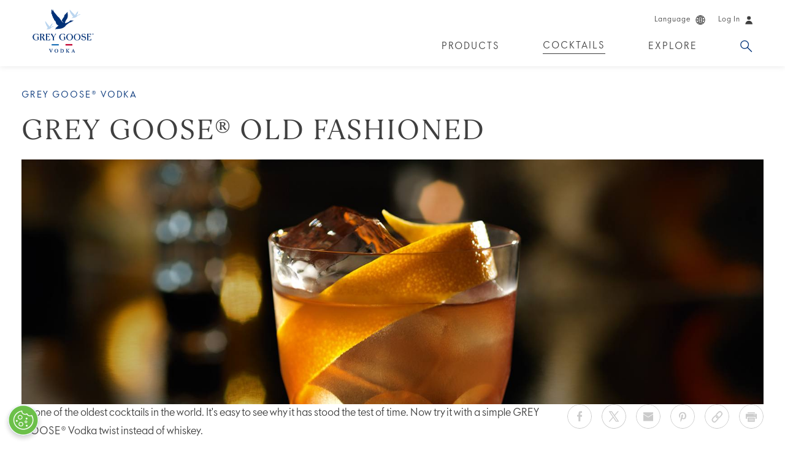

--- FILE ---
content_type: text/html;charset=UTF-8
request_url: https://www.greygoose.com/en-ca/cocktails/grey-goose-vodka/grey-goose-old-fashioned.html
body_size: 10603
content:
<!doctype html>
<html lang="en" class=" language-en site-en-ca" data-country="en-ca" data-user-country="en-ca" data-external-age-gate="true">
	<head>
		<script type="text/javascript"> 
	window.dataLayer = window.dataLayer || [];
	dataLayer.push({
		event: 'dataLayerReady',
		page:{
			pageInfo:{
				brand: 'greygoose',
				language: 'en',
				geoRegion: 'ca',
				countrySite: 'en-ca',
				errorPage: false,
				pageName: 'grey goose® old fashioned cocktail recipe | grey goose'
			},
			category:{
				siteSection: 'cocktail',
				pageTemplate: 'recipepage'
			}      
		}
	});
</script><script type="text/javascript"> 
	window.dataLayer = window.dataLayer || [];
	
	dataLayer.push({
		event: 'cocktailView',
		cocktail:{
			id: '5101c05f-3e21-4b3e-b8d3-56aa78f68893',
			name: 'grey goose® old fashioned',
			primaryProduct: 'grey-goose-vodka',
			secondaryProduct: '(not available)',
			occasion: 'aperitif,cocktail-hour,digestif',
			collection: 'fall',
			type: '(not available)',
			flavor: 'sweet',
			difficulty: 'intermediate',
			garnish: 'orange zest',
			glass: 'rocks',
			ice: '(not available)',
			bartender: '(not available)', 
			avgRating: '0.0',
			totalRatings: '0'       
		}
	});
</script>
<script>(function(w,d,s,l,i){w[l]=w[l]||[];w[l].push({'gtm.start':
		new Date().getTime(),event:'gtm.js'});var f=d.getElementsByTagName(s)[0],
		j=d.createElement(s),dl=l!='dataLayer'?'&l='+l:'';j.async=true;j.src=
		'https://www.googletagmanager.com/gtm.js?id='+i+dl;f.parentNode.insertBefore(j,f);
		})(window,document,'script','dataLayer','GTM-5FCG2JB');</script>

		<title>GREY GOOSE® Old Fashioned Cocktail Recipe | GREY GOOSE</title>
<meta content="grey goose old fashioned, old fashioned recipe, vodka old fashioned" name="keywords"/>
<meta content="As one of the oldest cocktails in the world. It&apos;s easy to see why it has stood the test of time. Now try it with a simple GREY GOOSE® Vodka twist instead of whiskey." name="description"/>
<link rel="canonical" href="https://www.greygoose.com/en-ca/cocktails/grey-goose-vodka/grey-goose-old-fashioned.html"/>
<link rel="icon" href="/images/greygoose/favicons/favicon-32.png" sizes="32x32">
		<link rel="icon" href="/images/greygoose/favicons/favicon-57.png" sizes="57x57">
		<link rel="icon" href="/images/greygoose/favicons/favicon-76.png" sizes="76x76">
		<link rel="icon" href="/images/greygoose/favicons/favicon-96.png" sizes="96x96">
		<link rel="icon" href="/images/greygoose/favicons/favicon-128.png" sizes="128x128">
		<link rel="icon" href="/images/greygoose/favicons/favicon-192.png" sizes="192x192">
		<link rel="icon" href="/images/greygoose/favicons/favicon-228.png" sizes="228x228">
		<link rel="shortcut icon" sizes="196x196" href="/images/greygoose/favicons/favicon-196.png">
		<link rel="apple-touch-icon" href="/images/greygoose/favicons/favicon-120.png" sizes="120x120">
		<link rel="apple-touch-icon" href="/images/greygoose/favicons/favicon-152.png" sizes="152x152">
		<link rel="apple-touch-icon" href="/images/greygoose/favicons/favicon-180.png" sizes="180x180">
		<meta name="msapplication-TileColor" content="#FFF">
		<meta name="msapplication-TileImage" content="/images/greygoose/favicons/favicon-144.png">
		<meta name="msapplication-config" content="/images/greygoose/favicons/browserconfig.xml" />
		
		<link rel="manifest" href="/manifest.json">
		<meta name="msapplication-TileColor" content="#ffffff">
		<meta name="msapplication-TileImage" content="/ms-icon-144x144.png">
		<meta name="theme-color" content="#ffffff">
		<meta charset="utf-8"/>
		<meta name="viewport" content="width=device-width, initial-scale=1, maximum-scale=1,user-scalable=0, minimal-ui"/>
		<meta name="format-detection" content="telephone=no">

		<!--  Essential Social META Tags -->
			<meta property="og:title" content="Enjoy GREY GOOSE® Old Fashioned, a cocktail made with GREY GOOSE® Vodka." /><meta property="og:type" content="website" />
			<meta property="og:url" content="https://www.greygoose.com/en-ca/cocktails/grey-goose-vodka/grey-goose-old-fashioned.html" />
			<meta property="og:image" content="https://www.greygoose.com/binaries/content/gallery/greygoose/cocktails/grey-goose-vodka/grey-goose-old-fashioned/primary.jpg" /><meta property="og:description" content="As one of the oldest cocktails in the world. It's easy to see why it has stood the test of time. Now try it with a simple GREY GOOSE® Vodka twist instead of whiskey." /><meta name="twitter:card" content="summary">
			<meta name="twitter:site" content="@greygoose">
			<meta name="twitter:title" content="Enjoy GREY GOOSE® Old Fashioned, a cocktail made with GREY GOOSE® Vodka."><meta name="twitter:description" content="As one of the oldest cocktails in the world. It's easy to see why it has stood the test of time. Now try it with a simple GREY GOOSE® Vodka twist instead of whiskey."><!-- Twitter Summary card images must be at least 120x120px -->
			<meta name="twitter:image" content="https://www.greygoose.com/binaries/content/gallery/greygoose/cocktails/grey-goose-vodka/grey-goose-old-fashioned/primary.jpg"><meta property="og:site_name" content="Grey Goose&reg; Vodka" />
		
			<link rel="alternate" href="https://www.greygoose.com/ru-ru/cocktails/grey-goose-vodka/grey-goose-old-fashioned.html" hreflang="ru-ru" />
				<link rel="alternate" href="https://www.greygoose.com/it-it/cocktails/grey-goose-vodka/grey-goose-old-fashioned.html" hreflang="it-it" />
				<link rel="alternate" href="https://www.greygoose.com/es-es/cocktails/grey-goose-vodka/grey-goose-old-fashioned.html" hreflang="es-es" />
				<link rel="alternate" href="https://www.greygoose.com/de-de/cocktails/grey-goose-vodka/grey-goose-old-fashioned.html" hreflang="de-de" />
				<link rel="alternate" href="https://www.greygoose.com/fr-ca/cocktails/grey-goose-vodka/grey-goose-old-fashioned.html" hreflang="fr-ca" />
				<link rel="alternate" href="https://www.greygoose.com/en-au/cocktails/grey-goose-vodka/grey-goose-old-fashioned.html" hreflang="en-au" />
				<link rel="alternate" href="https://www.greygoose.com/en-gb/cocktails/grey-goose-vodka/grey-goose-old-fashioned.html" hreflang="en-gb" />
				<link rel="alternate" href="https://www.greygoose.com/en-gl/cocktails/grey-goose-vodka/grey-goose-old-fashioned.html" hreflang="x-default" />
				<link rel="alternate" href="https://www.greygoose.com/en-ca/cocktails/grey-goose-vodka/grey-goose-old-fashioned.html" hreflang="en-ca" />
				<link rel="alternate" href="https://www.greygoose.com/cocktails/grey-goose-vodka/grey-goose-old-fashioned.html" hreflang="en-us" />
				<link rel="stylesheet" href="/css/shared/libs.min.css?v=5821382009" type="text/css"/>
		<link rel="stylesheet" href="/css/shared/shared.min.css?v=5821382009" type="text/css"/>
	<link rel="stylesheet" href="/css/greygoose/libs.min.css?v=5821382009" type="text/css"/>
		<link rel="stylesheet" href="/css/greygoose/greygoose.min.css?v=5821382009" type="text/css"/>
	<!-- User Country Doc Info: Canada (English) - Is Metric Unit: true  -->
		<!-- Site Country Doc Info: Canada (English) - Is Metric Unit: true  -->

		<script type="text/javascript" defer src="https://ot-cookie-banner.s3.amazonaws.com/greygoose/cb.greygoose.bundle.js"></script><!-- OneTrust Cookies Consent Notice start for www.greygoose.com --><script src="https://cdn-ukwest.onetrust.com/scripttemplates/otSDKStub.js" type="text/javascript" charset="UTF-8" data-domain-script="0145f645-fe57-4650-bdeb-26d664745674" ></script><script type="text/javascript">function OptanonWrapper() { } var consentEnabled = true;</script><!-- OneTrust Cookies Consent Notice end for www.greygoose.com --><script type="text/javascript" src="https://age-gate-prod.prod.bacardi.digital/static/agegate.js" data-id="agegate" data-key="greygoose2024" data-locale-country="ca" data-locale-lang="en" data-prefix="/en-ca" async></script><!--  IS BV ENABLED: false -->
		</head>
	<body data-metric="true" data-celcius="true" data-legal-age="18" data-disable-tracking="false">
		<noscript><iframe src="https://www.googletagmanager.com/ns.html?id=GTM-5FCG2JB" height="0" width="0" style="display:none;visibility:hidden" seamless="seamless" sandbox="allow-same-origin allow-scripts allow-forms"></iframe></noscript>
		
		<div class="page-container">
			<!-- Cookie Country Doc Info: Canada (English) - Cookie Info:   -->
	<div class=" modal fade" id="country-selector-modal" tabindex="-1" role="dialog" aria-labelledby="" aria-hidden="true" >
	<div class="modal-dialog">
		<div class="modal-content">
	    	<div class="modal-header">
		        <a class="modal-close close" data-dismiss="modal" aria-hidden="true" href="javascript:void(0)"><span class="icon">&times;</span></a>
	      	</div>
	      	<div class="modal-body">
	      		<div class="age-gate-page page-content country-switcher">
    <p class="h2">Choose a Site</p>
    <form class="age-gate-form" action="/en-ca/_hn:action%7Cr20_r5_r1%7C/cocktails/grey-goose-vodka/grey-goose-old-fashioned.html;jsessionid=44DA8318E8CD341775D07ED9BDA35797" method="post" name="age-gate-form" formnovalidate="true">
        <ul class="selectors">
            <li class="country">
                <select name="country" id="country" class="required">
                    <option value="AU">Australia (English)</option>
                            <option value="PT-BR">Brasil (Português)</option>
                            <option selected value="EN-CA">Canada (English)</option>
                            <option value="FR-CA">Canada (Français)</option>
                            <option value="FR-FR">France (Français)</option>
                            <option value="DE-DE">Deutschland (Deutsch)</option>
                            <option value="EN-GL">Global (English)</option>
                            <option value="IT-IT">Italia (Italiano)</option>
                            <option value="ES-LA">América Latina (Español)</option>
                            <option value="ES-ES">España (Español)</option>
                            <option value="GB">United Kingdom (English)</option>
                            <option value="US">United States (English)</option>
                            </select>
            </li>                                   
        </ul>
        <div class="cta-wrapper">
            <button class="button" type="submit" value="Enter">Enter</button>
        </div>
    </form>
</div>
</div>
	   	</div> 
	</div>

	<div class="loading-overlay"></div>
</div>
<div class="header">
				<div class="header-content container-fluid ">
					
					<div class="navigation-wrapper">
						<div class="row">
							<div class="col-xs-12">
								<div class="section-content">
									<a href="/en-ca/" class="logo" data-gtm-category="site nav" data-gtm-action="header:level 1" data-gtm-label="logo">GREY GOOSE®</a>

									<ul class="visible-xs-grid main-nav navigation trajan">
											<li class="search-menu-item" >
					<a href="/en-ca/search.html" class="Search search dropdown-toggle" data-target="dropdown-3" target="_self" data-gtm-category="site nav" data-gtm-action="header:level 1" data-gtm-label="search">Search</a>
				</li><li class="menu"><button aria-label="Menu" class="menu-icon" data-gtm-category="site nav" data-gtm-action="header:level 1" data-gtm-label="hamburger"></button></li>
										</ul>
									<ul class="hidden-xs utility-nav navigation">
											<li>
						<a class="country-selector utility-nav-link" href="javascript:void(0);" data-toggle="modal" data-target="#country-selector-modal" data-gtm-category="site nav" data-gtm-action="header:level 1" data-gtm-label="choose a country"><span class="text">Language</span><span class="language-icon icon"></span></a>
					</li>
				<li data-login-state="cold">
							<a href="javascript:void(0);" class="utility-nav-link" data-toggle="modal" data-target="#login-modal" data-product="" data-gtm-category="site nav" data-gtm-action="header:level 1" data-gtm-label="login">
								<span class="text" data-gtm-category="site nav" data-gtm-action="header:level 1" data-gtm-label="login">Log In</span>
								<span class="login-icon icon" data-gtm-category="site nav" data-gtm-action="header:level 1" data-gtm-label="login"></span>
							</a>
						</li>

						<li data-login-state="hot">
							<a href="javascript:void(0);" class="logout-link" data-gtm-category="site nav" data-gtm-action="header:level 1" data-gtm-label="logout">Log out<span class="login-icon icon"></span></a>
						</li></ul>
									<ul class="hidden-xs main-nav navigation trajan ">
											<li class="" >
				<a class="Products " data-target="dropdown-0" href="/en-ca/products.html" target="_self" data-gtm-category="site nav" data-gtm-action="header:level 1" data-gtm-label="products">Products</a>
			</li><li class="" >
				<a class="Cocktails  active dropdown-toggle" data-target="dropdown-1" href="javascript:void(0)" target="_self" data-gtm-category="site nav" data-gtm-action="header:level 1" data-gtm-label="cocktails">Cocktails</a>
			</li><li class="" >
				<a class="Explore dropdown-toggle" data-target="dropdown-2" href="javascript:void(0)" target="_self" data-gtm-category="site nav" data-gtm-action="header:level 1" data-gtm-label="explore">Explore</a>
			</li><li class="search-menu-item" >
				<a class="Search search dropdown-toggle" data-target="dropdown-3" href="/en-ca/search.html" target="_self" data-gtm-category="site nav" data-gtm-action="header:level 1" data-gtm-label="search">Search</a>
			</li></ul>
									</div>
							</div>
						</div>
					</div>
					
					<div class="nav-dropdown dropdown-1">
					<ul>
						<li>
								<a href="/en-ca/cocktails.html" target="_self" data-gtm-category="site nav" data-gtm-action="header:level 2" data-gtm-label="cocktails:all recipes">
									<p>All Cocktails</p>
									</a>
							</li>
						<li>
								<a href="/en-ca/cocktails/collections.html" target="_self" data-gtm-category="site nav" data-gtm-action="header:level 2" data-gtm-label="cocktails:collections">
									<p>Cocktail Collections</p>
									</a>
							</li>
						<li>
								<a href="/en-ca/campaign/martini-education.html" target="_self" data-gtm-category="site nav" data-gtm-action="header:level 2" data-gtm-label="cocktails:martini-education">
									<p>Vive la Vodka!</p>
									</a>
							</li>
						</ul>
				</div><div class="nav-dropdown dropdown-2">
					<ul>
						<li>
								<a href="/en-ca/stories.html" target="_self" data-gtm-category="site nav" data-gtm-action="header:level 2" data-gtm-label="explore:articles">
									<p>Articles</p>
									</a>
							</li>
						<li>
								<a href="/en-ca/our-story.html" target="_self" data-gtm-category="site nav" data-gtm-action="header:level 2" data-gtm-label="explore:our-story">
									<p>Our Story</p>
									</a>
							</li>
						<li>
								<a href="/en-ca/faqs.html" target="_self" data-gtm-category="site nav" data-gtm-action="header:level 2" data-gtm-label="explore:faqs">
									<p>FAQs</p>
									</a>
							</li>
						</ul>
				</div><div class="nav-dropdown dropdown-3">
							<ul class="search-bar">
								<li>
									<form class="nav-search-content" action="/en-ca/search.html" method="get">
    <input class="text-search-input required" type="text" name="q" placeholder="Search" value=""/>
    <button class="search-submit track-analytics" type="submit" data-analytics-category="Search" data-analytics-action="Apply">
        <span>
            Search Now</span>
    </button>
</form>
</li>
							</ul>
						</div>
					</div>
				
				<div class="side-menu visible-xs-block">
					<a href="/en-ca/" class="logo" data-gtm-category="site nav" data-gtm-action="header:level 1" data-gtm-label="logo">GREY GOOSE®</a>
					<button aria-label="Close" class="close track-analytics" data-analytics-category="Main Nav" data-analytics-action="Close"></button>
					<ul class="side-nav panel-group trajan">
						<li class="panel" >
					<a class="Products side-main-link destination-link" href="/en-ca/products.html" target="_self" data-gtm-category="site nav" data-gtm-action="header:level 1" data-gtm-label="products">Products</a>
						</li><li class="panel" >
					<a class="Cocktails  active side-main-link collapsed" href="#side-dropdown-1" data-toggle="collapse" data-parent=".side-nav" aria-expanded="false" data-gtm-category="site nav" data-gtm-action="header:level 1" data-gtm-label="cocktails">Cocktails</a>
							
							<div id="side-dropdown-1" class="panel-collapse collapse" aria-expanded="false">
								<div class="panel-body">
									<ul class="side-dropdown-1 side-sub-nav">
										<li>
												<a class="side-sub-link destination-link" href="/en-ca/cocktails.html" target="_self" data-gtm-category="site nav" data-gtm-action="header:level 2" data-gtm-label="cocktails:all recipes">
													All Cocktails</a>
											</li>
										<li>
												<a class="side-sub-link destination-link" href="/en-ca/cocktails/collections.html" target="_self" data-gtm-category="site nav" data-gtm-action="header:level 2" data-gtm-label="cocktails:collections">
													Cocktail Collections</a>
											</li>
										<li>
												<a class="side-sub-link destination-link" href="/en-ca/campaign/martini-education.html" target="_self" data-gtm-category="site nav" data-gtm-action="header:level 2" data-gtm-label="cocktails:martini-education">
													Vive la Vodka!</a>
											</li>
										</ul>
								</div>
							</div>
						</li><li class="panel" >
					<a class="Explore side-main-link collapsed" href="#side-dropdown-2" data-toggle="collapse" data-parent=".side-nav" aria-expanded="false" data-gtm-category="site nav" data-gtm-action="header:level 1" data-gtm-label="explore">Explore</a>
							
							<div id="side-dropdown-2" class="panel-collapse collapse" aria-expanded="false">
								<div class="panel-body">
									<ul class="side-dropdown-2 side-sub-nav">
										<li>
												<a class="side-sub-link destination-link" href="/en-ca/stories.html" target="_self" data-gtm-category="site nav" data-gtm-action="header:level 2" data-gtm-label="explore:articles">
													Articles</a>
											</li>
										<li>
												<a class="side-sub-link destination-link" href="/en-ca/our-story.html" target="_self" data-gtm-category="site nav" data-gtm-action="header:level 2" data-gtm-label="explore:our-story">
													Our Story</a>
											</li>
										<li>
												<a class="side-sub-link destination-link" href="/en-ca/faqs.html" target="_self" data-gtm-category="site nav" data-gtm-action="header:level 2" data-gtm-label="explore:faqs">
													FAQs</a>
											</li>
										</ul>
								</div>
							</div>
						</li></ul>
					<hr />
					<ul class="utility-nav navigation">
						<li>
						<a class="country-selector utility-nav-link" href="javascript:void(0);" data-toggle="modal" data-target="#country-selector-modal" data-gtm-category="site nav" data-gtm-action="header:level 1" data-gtm-label="choose a country"><span class="text">Language</span><span class="language-icon icon"></span></a>
					</li>
				<li data-login-state="cold">
							<a href="javascript:void(0);" class="utility-nav-link" data-toggle="modal" data-target="#login-modal" data-product="" data-gtm-category="site nav" data-gtm-action="header:level 1" data-gtm-label="login">
								<span class="text" data-gtm-category="site nav" data-gtm-action="header:level 1" data-gtm-label="login">Log In</span>
								<span class="login-icon icon" data-gtm-category="site nav" data-gtm-action="header:level 1" data-gtm-label="login"></span>
							</a>
						</li>

						<li data-login-state="hot">
							<a href="javascript:void(0);" class="logout-link" data-gtm-category="site nav" data-gtm-action="header:level 1" data-gtm-label="logout">Log out<span class="login-icon icon"></span></a>
						</li></ul>
				</div>
			</div>
		<!-- User Country Doc Info: Canada (English) - Is Metric Unit: true  -->
	<!-- Site Country Doc Info: Canada (English) - Is Metric Unit: true  -->
<noscript>
		      <div style="border: 1px solid red; padding: 10px; text-align: center; font-style: italic">
		        <span style="color:red">JavaScript is not enabled! Some of the site features require JavaScript to deliver optimal experience.  Please enable JavaScript and refresh the page!</span>
		      </div>
		    </noscript>

			<script type="application/ld+json">
{
	"@context": "https://schema.org/",
	"@id":"https://www.greygoose.com/en-ca/cocktails/grey-goose-vodka/grey-goose-old-fashioned.html",
	"@type": "Recipe",
	"name": "GREY GOOSE® Old Fashioned",
	"image": [
		"/binaries/content/gallery/greygoose/cocktails/grey-goose-vodka/grey-goose-old-fashioned/landscape.jpg"
	],
	"author": [
		
				{
					"@type": "Person",
					"name": "GREY GOOSE",
					"affiliation": {
						"@type": "Organization",
						"name": "GREY GOOSE"
					}
				}
			
	],
	"description": "As one of the oldest cocktails in the world. It's easy to see why it has stood the test of time. Now try it with a simple GREY GOOSE® Vodka twist instead of whiskey.",
	"recipeYield": "1",
	"recipeCategory": "Cocktail",
	"recipeIngredient": [
		
			"50 ml GREY GOOSE® Vodka",
			"2 tsp Demerara Brown Sugar",
			"  Dash Of Hot Water",
			"  Dash Of Angostura® Aromatic Bitters",
			"  Orange Zest"
	],
	"recipeInstructions": ["Add the sugar and water to a rocks glass, then stir to dissolve.Add orange zest.Slowly trickle in GREY GOOSE and cubed ice, piece by piece, stirring throughout.Top with cubed ice to serve."]
	
}
</script><div class="recipe-detail-page page-content">
	<div class="container-fluid">
		<div class="row">
			<!-- BV Enabled Hero: false -->
<script>
	var ptCollectionDescriptionShow = "more info";
	var ptCollectionDescriptionHide = "collapse";
</script>

<div class="cocktail-hero-section col-xs-12">
	<div class="title-wrapper ignore-desktop">
		<div id="opt-holder-top-mobile"></div>
		<style>
				#cocktail-carousel-primary-slide .lifestyle-hero { background-image: url(/binaries/content/gallery/greygoose/cocktails/grey-goose-vodka/grey-goose-old-fashioned/landscape.jpg); }
				@media screen and (min-width: 768px) {
					#cocktail-carousel-primary-slide .lifestyle-hero { background-image: url(/binaries/content/gallery/greygoose/cocktails/grey-goose-vodka/grey-goose-old-fashioned/landscape.jpg); }
				}
			</style>
			<div class="cocktail-carousel cocktail-hero-carousel">
				<ul class="carousel">
					<li id="cocktail-carousel-primary-slide" class="slide">
								<div class="lifestyle-hero section-content"></div>
							</li>
						</ul>

				</div>
		<div id="opt-holder-top-title-mobile"></div>
		<div class="title-section section-content">
			<p class="eyebrow trajan">GREY GOOSE® Vodka</p>
			<h1 class="h2 secondary">GREY GOOSE® Old Fashioned</h1>
			</div>
	</div>

	<div class="title-wrapper ignore-mobile">
		<div id="opt-holder-top-desktop"></div>
		<div class="title-section section-content">
			<p class="eyebrow trajan">GREY GOOSE® Vodka</p>
			<h1 class="h2 secondary">GREY GOOSE® Old Fashioned</h1>
		    
		    </div>

		<div id="opt-holder-bottom-title-desktop"></div>

		<div class="cocktail-carousel cocktail-hero-carousel section-content">
				<ul class="carousel">
					<li id="cocktail-carousel-primary-slide" class="slide">
								<div class="lifestyle-hero section-content"></div>
							</li>
						</ul>

				</div>
		</div>

	<div class="video-modal modal fade" id="hero-video-modal" tabindex="-1" role="dialog" aria-labelledby="" aria-hidden="true" >
	<div class="modal-dialog">
		<div class="modal-content">
	    	<div class="modal-header">
		        <a class="modal-close close" data-dismiss="modal" aria-hidden="true" href="javascript:void(0)"><span class="icon">&times;</span></a>
	      	</div>
	      	<div class="modal-body">
	      		<div class="video embed-responsive embed-responsive-16by9">
			<iframe id="hero-video-iframe" src="" frameborder="0" allowfullscreen seamless="seamless" sandbox="allow-same-origin allow-scripts allow-forms allow-presentation"></iframe>
		</div>
	</div>
	   	</div> 
	</div>

	<div class="loading-overlay"></div>
</div>
<div class="section-content">
		<div class="summary">
				<p>As one of the oldest cocktails in the world. It's easy to see why it has stood the test of time. Now try it with a simple GREY GOOSE® Vodka twist instead of whiskey.</p>
				</div>
		<div class="cocktail-share-section section">
	<ul class="share-wrapper">
		<div class="share">
			<ul class="share-wrapper">
				<li class="button share-button">
					<a href="http://www.facebook.com/sharer/sharer.php?u=https%3A%2F%2Fwww.greygoose.com%2Fen-ca%2Fcocktails%2Fgrey-goose-vodka%2Fgrey-goose-old-fashioned.html&title=Enjoy+GREY+GOOSE%C2%AE+Old+Fashioned%2C+a+cocktail+made+with+GREY+GOOSE%C2%AE+Vodka." class="facebook   track-analytics " title="Facebook" data-analytics-category="Share" data-analytics-action="Facebook"  data-report="Social Share Click | Facebook | {{sourceUrl}}" >
			<span class="icon icon-facebook"></span>
		</a>
	</li>
				<li class="button share-button">
					<a href="http://twitter.com/share?url=https%3A%2F%2Fwww.greygoose.com%2Fen-ca%2Fcocktails%2Fgrey-goose-vodka%2Fgrey-goose-old-fashioned.html&text=Enjoy+GREY+GOOSE%C2%AE+Old+Fashioned%2C+a+cocktail+made+with+GREY+GOOSE%C2%AE+Vodka." class="twitter   track-analytics " title="X" data-analytics-category="Share" data-analytics-action="Twitter"  data-report="Social Share Click | Twitter | {{sourceUrl}}" >
			<span class="icon icon-twitter"></span>
		</a>
	</li>
				<li class="button share-button">
					<a href="mailto:?subject=Enjoy GREY GOOSE® Old Fashioned, a cocktail made with GREY GOOSE® Vodka.&body=As one of the oldest cocktails in the world. It's easy to see why it has stood the test of time. Now try it with a simple GREY GOOSE® Vodka twist instead of whiskey.%0D%0Ahttps%3A%2F%2Fwww.greygoose.com%2Fen-ca%2Fcocktails%2Fgrey-goose-vodka%2Fgrey-goose-old-fashioned.html" class="email   track-analytics " title="Email" data-analytics-category="Share" data-analytics-action="Email"  data-report="Social Share Click | Email | {{sourceUrl}}">
			<span class="icon icon-email"></span>
		</a>
	</li>
				<li class="button share-button">
					<a href="https://www.pinterest.com/pin/create/button/?url=https%3A%2F%2Fwww.greygoose.com%2Fen-ca%2Fcocktails%2Fgrey-goose-vodka%2Fgrey-goose-old-fashioned.html&media=https%3A%2F%2Fwww.greygoose.com%2Fbinaries%2Fcontent%2Fgallery%2Fgreygoose%2Fcocktails%2Fgrey-goose-vodka%2Fgrey-goose-old-fashioned%2Fprimary.jpg&description=Enjoy+GREY+GOOSE%C2%AE+Old+Fashioned%2C+a+cocktail+made+with+GREY+GOOSE%C2%AE+Vodka." class="pinterest   track-analytics " title="Pinterest" data-analytics-category="Share" data-analytics-action="Pinterest"  data-report="Social Share Click | Pinterest | {{sourceUrl}}" >
			<span class="icon icon-pinterest"></span>
		</a>
	</li>
		 		<li class="button share-button">
		 			<a href="https://www.greygoose.com/en-ca/cocktails/grey-goose-vodka/grey-goose-old-fashioned.html" data-short-url="https://www.greygoose.com/en-ca/s/vv5m" class="short-url   track-analytics " title="Short URL" data-analytics-category="Share" data-analytics-action="Shorturl"  data-report="Social Share Click | Short Url | {{sourceUrl}}">
			<span class="icon icon-shorturl"></span>
		</a>
	</li>
		 		<li class="button share-button print-button">
		 			<a href="javascript:window.print()" class="print ignore-popup   track-analytics " title="Print" data-analytics-category="Share" data-analytics-action="Print"  data-report="Social Share Click | Print | {{sourceUrl}}">
			<span class="icon icon-print"></span>
		</a>
	</li>
			</ul>
			<span class="url-container">
				<p>Copy link to share this cocktail</p>
				<input class="url-display" readonly></input>
			</span>
		</div>
	</ul>
</div>

<div class="additional-attr ">
				<div class="attr-column">
						<div class="attr-content">
							<p class="attr-title difficulty-info" data-toggle="modal" data-target="#difficulty-modal">Difficulty</p>
							<p>Intermediate</p>
							<div class="difficulty-modal modal fade" id="difficulty-modal" tabindex="-1" role="dialog" aria-labelledby="" aria-hidden="true" >
	<div class="modal-dialog">
		<div class="modal-content">
	    	<div class="modal-header">
		        <a class="modal-close close" data-dismiss="modal" aria-hidden="true" href="javascript:void(0)"><span class="icon">&times;</span></a>
	      	</div>
	      	<div class="modal-body">
	      		<div class="row" style="padding-bottom: 50px;">
									<div class="col-xs-12 col-sm-4">
										<p class="attr-title">
											Easy</p>
										<p style="padding-bottom: 10px;">
											No special tools, ingredients, or prep work required.</p>
									</div>
									<div class="col-xs-12 col-sm-4">
										<p class="attr-title">
											Intermediate</p>
										<p style="padding-bottom: 10px;">
											Standard tools and techniques, with some advanced ingredients and prep.</p>
									</div>
									<div class="col-xs-12 col-sm-4">
										<p class="attr-title">
											Advanced</p>
										<p style="padding-bottom: 10px;">
											Involves specialized tools, techniques and homemade or exotic ingredients.</p>
									</div>
								</div>
							</div>
	   	</div> 
	</div>

	<div class="loading-overlay"></div>
</div>
</div>
					</div>
				<div class="attr-column">
						<div class="attr-content">
							<p class="attr-title">Glass</p>
							<p>Rocks</p>
						</div>
					</div>
				<div class="attr-column">
						<div class="attr-content">
							<p class="attr-title">Garnish</p>
							<p>Orange Zest</p>
						</div>
					</div>
				<div class="attr-column">
						<div class="attr-content">
							<p class="attr-title">Occasion</p>
							<p>
								Aperitif, Cocktail Hour, Digestif</p>
						</div>
					</div>
				</div>
		<div class="column-1">
			<div class="recipe-purchase-buttons">
	</div><div class="ingredients toggle-container recipe-detail">
				<span class="hidden">1</span>
				<div class="serving">
					<h3>Ingredients</h3>
					</div>

				<table class="toggle-content">
					<tbody class="content-item">
										<tr>
		<td class="measurement-amount">
			<span class="amount" data-amount="50">50</span>
			<span class="measurement">ml</span> </td>
		<td class="ingredients p-ingredient">GREY GOOSE® Vodka</td>
			</tr>
<tr>
		<td class="measurement-amount">
			<span class="amount" data-amount="2">2</span>
			<span class="measurement">tsp</span> </td>
		<td class="ingredients p-ingredient">Demerara Brown Sugar</td>
			</tr>
<tr>
		<td class="measurement-amount">
			<span class="amount" data-amount="+">+</span>
			</td>
		<td class="ingredients p-ingredient">Dash Of Hot Water</td>
			</tr>
<tr>
		<td class="measurement-amount">
			<span class="amount" data-amount="+">+</span>
			</td>
		<td class="ingredients p-ingredient">Dash Of Angostura® Aromatic Bitters</td>
			</tr>
<tr>
		<td class="measurement-amount">
			<span class="amount" data-amount="+">+</span>
			</td>
		<td class="ingredients p-ingredient">Orange Zest</td>
			</tr>
</tbody>
								</table>
				
				</div>
			<div class="method">
				<h3>How to Make</h3>
				<div class="e-instructions"><ol><li><span>Add the sugar and water to a rocks glass, then stir to dissolve.</span></li><li><span>Add orange zest.</span></li><li><span>Slowly trickle in GREY GOOSE and cubed ice, piece by piece, stirring throughout.</span></li><li><span>Top with cubed ice to serve.</span></li></ol></div>
			</div>

			<div class="like-section">
				</div>
		</div>
		<div class="column-2">
			<div class="recipe-purchase-buttons">
	</div></div>
	</div>
	</div><div class="col-xs-12 recipe-collection-carousel-module container-fluid collection-section featured module theme-dark">
		<div class="row">
			<div class="similar-recipe-section">
				<p class="eyebrow section-content">Featured Collection</p>
				<h2 class="section-content">Fall</h2>
				<div class="cocktail-carousel primary-cocktail-carousel" data-gtm-collection="similar drinks">
		<ul class="carousel">
			<li class="slide">
					<div class="primary-cocktail-card recipe-card section-content">
	<div class="cocktail-card-image" data-image-mobile-src="/binaries/original/content/gallery/greygoose/cocktails/grey-goose-vodka/grey-goose-espresso-martini/espresso-martini-primary-500x500.jpg" data-image-src="/binaries/original/content/gallery/greygoose/cocktails/grey-goose-vodka/grey-goose-espresso-martini/espresso-martini-primary-500x500.jpg" style='background-image: url(/binaries/original/content/gallery/greygoose/cocktails/grey-goose-vodka/grey-goose-espresso-martini/espresso-martini-primary-500x500.jpg)'></div>
	<div class="cocktail-utility-bar">
		<div class="utility-wrapper">
			<p class="cocktail-name"><span>GREY GOOSE® Espresso Martini Cocktail</span></p>
			<p class="cocktail-summary">Enjoy a GREY GOOSE® Vodka Espresso Martini Cocktail, complete with a hint of coffee liqueur to round out the rich and bitter notes of espresso for a delicious drink. An Espresso Martini Cocktail is a versatile serve that can be enjoyed any time, whether you're celebrating over brunch, happy hour or a nightcap.</p>
			<a href="/en-ca/cocktails/grey-goose-vodka/grey-goose-espresso-martini.html" class="button see-recipe" data-gtm-category="module" data-gtm-action="browse" data-gtm-label="recipe collection carousel:similar drinks" data-gtm-cocktail="grey goose® espresso martini cocktail">See Recipe</a>
		</div>
		<ul class="cocktail-attributes">
						<li class="cocktail-attribute">
								<div class="cocktail-attribute-heading difficulty-info" data-toggle="modal" data-target="#difficulty-modal">
									Difficulty</div>
								<div class="cocktail-attribute-content">
									Easy</div>
							</li>
						<li class="cocktail-attribute">
								<div class="cocktail-attribute-heading">
									Glass</div>
								<div class="cocktail-attribute-content">
									Cocktail Glass</div>
							</li>
						<li class="cocktail-attribute">
								<div class="cocktail-attribute-heading">
									Garnish</div>
								<div class="cocktail-attribute-content">
									3 Coffee Beans</div>
							</li>
						<li class="cocktail-attribute">
								<div class="cocktail-attribute-heading">
									Occasion</div>
								<div class="cocktail-attribute-content">
									<div class="cocktail-attribute-content-item">Brunch</div>
								</div>
							</li>
						</ul>
				</div>
</div>

<div class="difficulty-modal modal fade" id="difficulty-modal" tabindex="-1" role="dialog" aria-labelledby="" aria-hidden="true" >
	<div class="modal-dialog">
		<div class="modal-content">
	    	<div class="modal-header">
		        <a class="modal-close close" data-dismiss="modal" aria-hidden="true" href="javascript:void(0)"><span class="icon">&times;</span></a>
	      	</div>
	      	<div class="modal-body">
	      		<div class="row" style="padding-bottom: 50px;">
		<div class="col-xs-12 col-sm-4">
			<p class="attr-title">Easy</p>
			<p style="padding-bottom: 10px;">No special tools, ingredients, or prep work required.</p>
		</div>
		<div class="col-xs-12 col-sm-4">
			<p class="attr-title">Intermediate</p>
			<p style="padding-bottom: 10px;">Standard tools and techniques, with some advanced ingredients and prep.</p>
		</div>
		<div class="col-xs-12 col-sm-4">
			<p class="attr-title">Advanced</p>
			<p style="padding-bottom: 10px;">Involves specialized tools, techniques and homemade or exotic ingredients.</p>
		</div>
	</div>
</div>
	   	</div> 
	</div>

	<div class="loading-overlay"></div>
</div>
</li>
			<li class="slide">
					<div class="primary-cocktail-card recipe-card section-content">
	<div class="cocktail-card-image" data-image-mobile-src="/binaries/original/content/gallery/greygoose/cocktails/grey-goose-vodka/grey-goose-le-grand-fizz/legrandefizz--portrait-640x650.jpg" data-image-src="/binaries/original/content/gallery/greygoose/cocktails/grey-goose-vodka/grey-goose-le-grand-fizz/legrandefizz--portrait-640x650.jpg" ></div>
	<div class="cocktail-utility-bar">
		<div class="utility-wrapper">
			<p class="cocktail-name"><span>Le Grand Fizz</span></p>
			<p class="cocktail-summary">Effortlessly extraordinary, Le Grand Fizz will forever change the way you enjoy a spritz with GREY GOOSE®, lime and ST-GERMAIN® for the ultimate serve.</p>
			<a href="/en-ca/cocktails/grey-goose-vodka/grey-goose-le-grand-fizz.html" class="button see-recipe" data-gtm-category="module" data-gtm-action="browse" data-gtm-label="recipe collection carousel:similar drinks" data-gtm-cocktail="le grand fizz">See Recipe</a>
		</div>
		<ul class="cocktail-attributes">
						<li class="cocktail-attribute">
								<div class="cocktail-attribute-heading difficulty-info" data-toggle="modal" data-target="#difficulty-modal">
									Difficulty</div>
								<div class="cocktail-attribute-content">
									Easy</div>
							</li>
						<li class="cocktail-attribute">
								<div class="cocktail-attribute-heading">
									Ice</div>
								<div class="cocktail-attribute-content">
									Cubed Ice</div>
							</li>
						<li class="cocktail-attribute">
								<div class="cocktail-attribute-heading">
									Glass</div>
								<div class="cocktail-attribute-content">
									Wine Glass</div>
							</li>
						<li class="cocktail-attribute">
								<div class="cocktail-attribute-heading">
									Garnish</div>
								<div class="cocktail-attribute-content">
									Fresh Lime Wedge</div>
							</li>
						<li class="cocktail-attribute">
								<div class="cocktail-attribute-heading">
									Occasion</div>
								<div class="cocktail-attribute-content">
									<div class="cocktail-attribute-content-item">Brunch</div>
								</div>
							</li>
						</ul>
				</div>
</div>

<div class="difficulty-modal modal fade" id="difficulty-modal" tabindex="-1" role="dialog" aria-labelledby="" aria-hidden="true" >
	<div class="modal-dialog">
		<div class="modal-content">
	    	<div class="modal-header">
		        <a class="modal-close close" data-dismiss="modal" aria-hidden="true" href="javascript:void(0)"><span class="icon">&times;</span></a>
	      	</div>
	      	<div class="modal-body">
	      		<div class="row" style="padding-bottom: 50px;">
		<div class="col-xs-12 col-sm-4">
			<p class="attr-title">Easy</p>
			<p style="padding-bottom: 10px;">No special tools, ingredients, or prep work required.</p>
		</div>
		<div class="col-xs-12 col-sm-4">
			<p class="attr-title">Intermediate</p>
			<p style="padding-bottom: 10px;">Standard tools and techniques, with some advanced ingredients and prep.</p>
		</div>
		<div class="col-xs-12 col-sm-4">
			<p class="attr-title">Advanced</p>
			<p style="padding-bottom: 10px;">Involves specialized tools, techniques and homemade or exotic ingredients.</p>
		</div>
	</div>
</div>
	   	</div> 
	</div>

	<div class="loading-overlay"></div>
</div>
</li>
			<li class="slide">
					<div class="primary-cocktail-card recipe-card section-content">
	<div class="cocktail-card-image" data-image-mobile-src="/binaries/original/content/gallery/greygoose/cocktails/le-citron/lemon-drop/lemon-drop-martini-portrait-640x650.jpg" data-image-src="/binaries/original/content/gallery/greygoose/cocktails/le-citron/lemon-drop/lemon-drop-martini-portrait-640x650.jpg" ></div>
	<div class="cocktail-utility-bar">
		<div class="utility-wrapper">
			<p class="cocktail-name"><span>Lemon Drop</span></p>
			<p class="cocktail-summary">The signature Lemon Drop, or lemontini, cocktail recipe combines GREY GOOSE® Le Citron Flavoured Vodka, lemon, sugar, triple sec and simple syrup for a delightful and refreshing lemon flavoured vodka drink.</p>
			<a href="/en-ca/cocktails/le-citron/lemon-drop.html" class="button see-recipe" data-gtm-category="module" data-gtm-action="browse" data-gtm-label="recipe collection carousel:similar drinks" data-gtm-cocktail="lemon drop">See Recipe</a>
		</div>
		<ul class="cocktail-attributes">
						<li class="cocktail-attribute">
								<div class="cocktail-attribute-heading difficulty-info" data-toggle="modal" data-target="#difficulty-modal">
									Difficulty</div>
								<div class="cocktail-attribute-content">
									Intermediate</div>
							</li>
						<li class="cocktail-attribute">
								<div class="cocktail-attribute-heading">
									Glass</div>
								<div class="cocktail-attribute-content">
									Cocktail Glass</div>
							</li>
						<li class="cocktail-attribute">
								<div class="cocktail-attribute-heading">
									Garnish</div>
								<div class="cocktail-attribute-content">
									Lemon Twist</div>
							</li>
						<li class="cocktail-attribute">
								<div class="cocktail-attribute-heading">
									Occasion</div>
								<div class="cocktail-attribute-content">
									<div class="cocktail-attribute-content-item">Brunch</div>
								</div>
							</li>
						</ul>
				</div>
</div>

<div class="difficulty-modal modal fade" id="difficulty-modal" tabindex="-1" role="dialog" aria-labelledby="" aria-hidden="true" >
	<div class="modal-dialog">
		<div class="modal-content">
	    	<div class="modal-header">
		        <a class="modal-close close" data-dismiss="modal" aria-hidden="true" href="javascript:void(0)"><span class="icon">&times;</span></a>
	      	</div>
	      	<div class="modal-body">
	      		<div class="row" style="padding-bottom: 50px;">
		<div class="col-xs-12 col-sm-4">
			<p class="attr-title">Easy</p>
			<p style="padding-bottom: 10px;">No special tools, ingredients, or prep work required.</p>
		</div>
		<div class="col-xs-12 col-sm-4">
			<p class="attr-title">Intermediate</p>
			<p style="padding-bottom: 10px;">Standard tools and techniques, with some advanced ingredients and prep.</p>
		</div>
		<div class="col-xs-12 col-sm-4">
			<p class="attr-title">Advanced</p>
			<p style="padding-bottom: 10px;">Involves specialized tools, techniques and homemade or exotic ingredients.</p>
		</div>
	</div>
</div>
	   	</div> 
	</div>

	<div class="loading-overlay"></div>
</div>
</li>
			<li class="slide">
					<div class="primary-cocktail-card recipe-card section-content">
	<div class="cocktail-card-image" data-image-mobile-src="/binaries/original/content/gallery/greygoose/cocktails/l-orange/cosmopolitan/cosmo-portrait-640x650.jpg" data-image-src="/binaries/original/content/gallery/greygoose/cocktails/l-orange/cosmopolitan/cosmo-portrait-640x650.jpg" ></div>
	<div class="cocktail-utility-bar">
		<div class="utility-wrapper">
			<p class="cocktail-name"><span>Cosmopolitan</span></p>
			<p class="cocktail-summary">Fresh cranberry juice and GREY GOOSE® L'Orange Flavoured Vodka creates a classic Cosmopolitan cocktail with triple sec.</p>
			<a href="/en-ca/cocktails/l-orange/cosmopolitan.html" class="button see-recipe" data-gtm-category="module" data-gtm-action="browse" data-gtm-label="recipe collection carousel:similar drinks" data-gtm-cocktail="cosmopolitan">See Recipe</a>
		</div>
		<ul class="cocktail-attributes">
						<li class="cocktail-attribute">
								<div class="cocktail-attribute-heading difficulty-info" data-toggle="modal" data-target="#difficulty-modal">
									Difficulty</div>
								<div class="cocktail-attribute-content">
									Easy</div>
							</li>
						<li class="cocktail-attribute">
								<div class="cocktail-attribute-heading">
									Glass</div>
								<div class="cocktail-attribute-content">
									Cocktail Glass</div>
							</li>
						<li class="cocktail-attribute">
								<div class="cocktail-attribute-heading">
									Garnish</div>
								<div class="cocktail-attribute-content">
									Orange Twist</div>
							</li>
						<li class="cocktail-attribute">
								<div class="cocktail-attribute-heading">
									Occasion</div>
								<div class="cocktail-attribute-content">
									<div class="cocktail-attribute-content-item">Aperitif</div>
								</div>
							</li>
						</ul>
				</div>
</div>

<div class="difficulty-modal modal fade" id="difficulty-modal" tabindex="-1" role="dialog" aria-labelledby="" aria-hidden="true" >
	<div class="modal-dialog">
		<div class="modal-content">
	    	<div class="modal-header">
		        <a class="modal-close close" data-dismiss="modal" aria-hidden="true" href="javascript:void(0)"><span class="icon">&times;</span></a>
	      	</div>
	      	<div class="modal-body">
	      		<div class="row" style="padding-bottom: 50px;">
		<div class="col-xs-12 col-sm-4">
			<p class="attr-title">Easy</p>
			<p style="padding-bottom: 10px;">No special tools, ingredients, or prep work required.</p>
		</div>
		<div class="col-xs-12 col-sm-4">
			<p class="attr-title">Intermediate</p>
			<p style="padding-bottom: 10px;">Standard tools and techniques, with some advanced ingredients and prep.</p>
		</div>
		<div class="col-xs-12 col-sm-4">
			<p class="attr-title">Advanced</p>
			<p style="padding-bottom: 10px;">Involves specialized tools, techniques and homemade or exotic ingredients.</p>
		</div>
	</div>
</div>
	   	</div> 
	</div>

	<div class="loading-overlay"></div>
</div>
</li>
			<li class="slide">
					<div class="primary-cocktail-card recipe-card section-content">
	<div class="cocktail-card-image" data-image-mobile-src="/binaries/original/content/gallery/greygoose/cocktails/le-citron/st-tropez/portrait.jpg" data-image-src="/binaries/original/content/gallery/greygoose/cocktails/le-citron/st-tropez/portrait.jpg" ></div>
	<div class="cocktail-utility-bar">
		<div class="utility-wrapper">
			<p class="cocktail-name"><span>Vodka Lemonade</span></p>
			<p class="cocktail-summary">A vodka lemonade never goes out of season. Simple, classic, and refreshing are just a few ways to describe this cocktail, created by combining GREY GOOSE® Vodka and lemonade.</p>
			<a href="/en-ca/cocktails/grey-goose-vodka/vodka-lemonade.html" class="button see-recipe" data-gtm-category="module" data-gtm-action="browse" data-gtm-label="recipe collection carousel:similar drinks" data-gtm-cocktail="vodka lemonade">See Recipe</a>
		</div>
		<ul class="cocktail-attributes">
						<li class="cocktail-attribute">
								<div class="cocktail-attribute-heading difficulty-info" data-toggle="modal" data-target="#difficulty-modal">
									Difficulty</div>
								<div class="cocktail-attribute-content">
									Easy</div>
							</li>
						<li class="cocktail-attribute">
								<div class="cocktail-attribute-heading">
									Glass</div>
								<div class="cocktail-attribute-content">
									Rocks</div>
							</li>
						<li class="cocktail-attribute">
								<div class="cocktail-attribute-heading">
									Occasion</div>
								<div class="cocktail-attribute-content">
									<div class="cocktail-attribute-content-item">Brunch</div>
								</div>
							</li>
						</ul>
				</div>
</div>

<div class="difficulty-modal modal fade" id="difficulty-modal" tabindex="-1" role="dialog" aria-labelledby="" aria-hidden="true" >
	<div class="modal-dialog">
		<div class="modal-content">
	    	<div class="modal-header">
		        <a class="modal-close close" data-dismiss="modal" aria-hidden="true" href="javascript:void(0)"><span class="icon">&times;</span></a>
	      	</div>
	      	<div class="modal-body">
	      		<div class="row" style="padding-bottom: 50px;">
		<div class="col-xs-12 col-sm-4">
			<p class="attr-title">Easy</p>
			<p style="padding-bottom: 10px;">No special tools, ingredients, or prep work required.</p>
		</div>
		<div class="col-xs-12 col-sm-4">
			<p class="attr-title">Intermediate</p>
			<p style="padding-bottom: 10px;">Standard tools and techniques, with some advanced ingredients and prep.</p>
		</div>
		<div class="col-xs-12 col-sm-4">
			<p class="attr-title">Advanced</p>
			<p style="padding-bottom: 10px;">Involves specialized tools, techniques and homemade or exotic ingredients.</p>
		</div>
	</div>
</div>
	   	</div> 
	</div>

	<div class="loading-overlay"></div>
</div>
</li>
			</ul>
	</div>
</div>
		</div>
	</div>
<style>
		#featured-recipe-module- .img-wrapper { 
			background-image: url(/binaries/content/gallery/greygoose/cocktails/grey-goose-vodka/the-grey-goose-vodka-martini/classic-dry-martini-portrait-640x650.jpg);
		}

		</style>

	<div id="featured-recipe-module-" class="theme-light col-xs-12  recipe-module-section  module section col-sm-6 half">
		<div class="img-wrapper"></div>
			<div class="section-content-wrapper">
			<div class="section-content">
				<div class="flag"><div class="icon icon-shaker"></div></div>
				<p class="eyebrow ">
					Featured Vodka Cocktail</p>
				<h3 class="h1 secondary ">Classic Dry Vodka Martini Cocktail</h3>
				<div class="cta-wrapper align-left">
					<a href="/en-ca/cocktails/grey-goose-vodka/the-grey-goose-vodka-martini.html" class="button " data-gtm-category="module" data-gtm-action="browse" data-gtm-label="featured recipe module" data-gtm-cocktail="classic dry vodka martini cocktail">See Recipe</a>
				</div>
			</div>
		</div>
	</div>
<div class="col-xs-12 col-sm-6 half up-sell-module-section theme-light module section">
			<div class="section-content">
				<h3 class="h1">The classic way to cocktail</h3>
				<p class="italic md-body-copy">
					Discover GREY GOOSE® Vodka</p>
				<div class="product-image-container">
					<img class="product-image" alt="GREY GOOSE® Vodka bottle" src="/binaries/medium/content/gallery/greygoose/products/grey-goose-vodka/ggo-bottle-intl.png" data-2x="/binaries/mediumretina/content/gallery/greygoose/products/grey-goose-vodka/ggo-bottle-intl.png">
				</div>
				<div class="cta-wrapper">
					<a href="/en-ca/products/grey-goose-vodka.html" class="button" data-gtm-category="module" data-gtm-action="browse" data-gtm-label="product module" data-gtm-product="grey-goose-vodka">Explore GREY GOOSE® Vodka</a>
				</div>
			</div>
		</div>
	</div>
	</div>
</div><script>
	var pt = window.pt || (window.pt = {});

	if (!pt.jsInit) {
		pt.jsInit = {};
	}	

	pt.jsInit.pageType = "RecipeDetailPage";
	
		pt.jsInit.params = { };
	

	pt.cookie = {
		prefix: "gg-"
	}

	pt.siteLogin = {
		enabled: false
	}

	pt.i18n = {
		forms: {
			errorEmailInvalid: "Please enter a valid email.",
			errorGeneral: "Please correct the errors below.",
			errorRequired: "This field is required.",
			errorUploadFileSize: "Error: File size too large. Please keep the file under {0}MB.",
			errorUploadFileType: "Error: File type not supported"
		},
		galleryModule: {
			next: "Next",
			previous: "Previous",
			of: "{0} of {1}"
		},
		nomPage: {
			ctaCloserLook: "Get a closer look",
			searchNoResults: "Sorry, no results found.",
			scrollIndicator: "SCROLL"
		},
		editorialLanding: {
			error: "Sorry! There was an error with your request. Please try again."
		},
		pscPages: {
			errorDuplicateEmail: "This email has already been registered.",
			errorInvalidCredentials: "Incorrect email or password"
		},
		motyPages: {
			locatorInfoDrinkCount: "{0} Margarita(s) served here"
		}
	};

	pt.map = {
		style: [{"featureType":"administrative","stylers":[{"saturation":-100},{"lightness":35},{"visibility":"on"}]},{"featureType":"administrative.land_parcel","stylers":[{"visibility":"off"}]},{"featureType":"administrative.neighborhood","stylers":[{"visibility":"off"}]},{"featureType":"landscape","stylers":[{"color":"#efefef"}]},{"featureType":"poi","stylers":[{"color":"#e3eed3"},{"visibility":"off"}]},{"featureType":"road","stylers":[{"lightness":60},{"visibility":"simplified"},{"weight":0.5}]},{"featureType":"road","elementType":"labels","stylers":[{"saturation":-100}]},{"featureType":"road","elementType":"labels.text","stylers":[{"color":"#b3b3b3"}]},{"featureType":"road.arterial","elementType":"geometry","stylers":[{"color":"#b3b3b3"}]},{"featureType":"road.highway","elementType":"geometry","stylers":[{"color":"#b3b3b3"}]},{"featureType":"road.local","elementType":"geometry","stylers":[{"color":"#ffffff"},{"visibility":"simplified"}]},{"featureType":"transit","elementType":"labels","stylers":[{"visibility":"off"}]},{"featureType":"water","stylers":[{"color":"#b5cbe4"},{"visibility":"simplified"}]},{"featureType":"water","elementType":"labels","stylers":[{"visibility":"off"}]}]
	}
</script><footer class="footer-module container-fluid">
		<div class="row">
			<div class="footer-content dark-bg col-xs-12 module">
				<h3 class="h2">Sip Responsibly</h3>
				<ul class="social-nav navigation">
	                    <li>
	                            <a class="button social-facebook circle" href="https://facebook.com/greygoose" target="_blank" rel="noopener" data-report="Social Link Click | Facebook" title="Facebook" >
    <span class="icon-facebook icon"></span>
        </a></li>
	                    <li>
	                            <a class="button social-twitter circle" href="https://twitter.com/greygoose" target="_blank" rel="noopener" data-report="Social Link Click | Twitter" title="Twitter" >
    <span class="icon-twitter icon"></span>
        </a></li>
	                    <li>
	                            <a class="button social-youtube circle" href="https://youtube.com/user/greygoosevodka" target="_blank" rel="noopener" data-report="Social Link Click | Youtube" title="Youtube" >
    <span class="icon-youtube icon"></span>
        </a></li>
	                    <li>
	                            <a class="button social-instagram circle" href="https://www.instagram.com/greygoose" target="_blank" rel="noopener" data-report="Social Link Click | Instagram" title="Instagram" >
    <span class="icon-instagram icon"></span>
        </a></li>
	                    </ul>
	            <ul class="footer-nav navigation">
						<li><a class="" target="_self" href="https://contact.greygoose.com/hc/en-ca/requests/new?ticket_form_id=7121290997405">Contact</a></li>
						<li><a class="" target="_self" href="/en-ca/terms-and-conditions.html">Terms & Conditions</a></li>
						<li><a class="" target="_blank" rel="noopener" href="https://www.bacardilimited.com/website-accessibility">Accessibility</a></li>
						<li><a class="" target="_self" href="/en-ca/privacy-policy.html">Privacy Policy</a></li>
						<li><a class="" target="_self" href="/en-ca/cookie-policy.html">Cookie Policy</a></li>
						<li><a class="" target="_blank" rel="noopener" href="https://media.bacardilimited.com">Media</a></li>
						<li><a class="" target="_blank" rel="noopener" href="https://careers.bacardilimited.com">Careers</a></li>
						<li><a class="" target="_self" href="/en-ca/faqs.html">FAQs</a></li>
						<li><a class="" target="_self" href="/en-ca/sitemap.html">Site Map</a></li>
						</ul>
				<p>For more information on Alcohol Responsibility visit: <a href="http://www.responsibility.org/drink-responsibly/" target="_blank" rel="noopener">Responsibility.org</a> and <a href=https://www.educalcool.qc.ca/" target="_blank" rel="noopener">EducAlcool.qc.ca</a>. Share content with those of legal drinking age and over only.<br>
©2025 GREY GOOSE, its trade dress, and the geese device are trademarks.</p>
				</div>
		</div>
	</footer>
</div>

		<script type="text/javascript">
	window.Slick = {};
	var baseUrlPath="/en-ca";
	var isDstInCentralTimezone=false;
	var referrer = "";
</script>
<script type="text/javascript" src="/js/shared/libs.min.js?v=6385366982"></script>
		<script type="text/javascript" src="/js/shared/shared.min.js?v=6385366982"></script>
	<script type="text/javascript" src="/js/greygoose/libs.min.js?v=6385366982"></script>
		<script type="text/javascript" src="/js/greygoose/greygoose.min.js?v=6385366982"></script>
	<script src="https://player.vimeo.com/api/player.js"></script>

<script>
	var pageType = pt.jsInit.pageType ? pt.jsInit.pageType : 'Page',
		params = pt.jsInit.params;

	// extend GreyGoose's object with Patron's
	var mergedPageScripts = _.mergeWith({}, pt.patrontequila.ui.pages, pt.greygoose.ui.pages);
	pt.greygoose.ui.pages = mergedPageScripts;

	if (!window._currentPage) {
		_currentPage = {
			type: "pt.greygoose.ui.pages." + pageType,
			params: {}
		};
		if (params) {
			_currentPage.params = params;
		}
	}
	(function($) {
		$(window).ready(function() {
			pt.app.init(_currentPage.type, $("body"), _currentPage.params);
		});
	})(jQuery);
</script>

<script type="text/javascript">
	var tag = document.createElement('script');
		tag.id = 'iframe-demo';
		tag.src = 'https://www.youtube.com/iframe_api';
	var firstScriptTag = document.getElementsByTagName('script')[0];
		firstScriptTag.parentNode.insertBefore(tag, firstScriptTag);

	function onYouTubeIframeAPIReady() {
		pt.patrontequila.ui.pages[pageType].prototype.initVideos();
	}
</script><!-- ####################### --> <!-- SPOTLIGHT INJECTED CODE --> <!-- ####################### --> <script type='text/javascript'> (function() { SpotlightConf = { host: 'spl.bacardi.com', brand: 'greygoose', cep: {banner : 'disabled', site:'greygooseCAEN'}, age_gate : { disabled : true}, locale:{country : 'CA', language : 'en'} } })(); </script> <script type='text/javascript' src='//d3hnlaz0mzjpz0.cloudfront.net/static/core/scripts/spotlight.js'></script> <!-- ####################### --> <!-- END --> <!-- ####################### --><script type="text/javascript">
			(function(c,l,a,r,i,t,y){
				c[a]=c[a]||function(){(c[a].q=c[a].q||[]).push(arguments)};
				t=l.createElement(r);t.async=1;t.src="https://www.clarity.ms/tag/"+i;
				y=l.getElementsByTagName(r)[0];y.parentNode.insertBefore(t,y);
			})(window, document, "clarity", "script", "7cj1kqoh4y");
		</script>

		</body>
</html>


--- FILE ---
content_type: image/svg+xml;charset=UTF-8
request_url: https://www.greygoose.com/images/greygoose/icons/social-icon-outline-print-grey.svg
body_size: 664
content:
<svg xmlns="http://www.w3.org/2000/svg" viewBox="0 0 40 40"><circle cx="20" cy="20" r="19.5" style="fill:none;stroke:#cbcbcb"/><path d="M26.86,15.85H11.05v7.8h2.27v-1.9H12.8v-.47h0V20.8H27.2v.95h-.52v1.9H29v-7.8Zm-.81,1.74v-.48h1v1h-1v-.52Zm-1.72,0v-.48h1v1h-1v-.52Z" style="fill:#cbcbcb"/><polygon points="14.08 14.9 25.92 14.9 25.92 13.33 14.08 13.33 14.08 14.9" style="fill:#cbcbcb"/><polygon points="14.08 14.91 25.92 14.91 25.92 14.9 14.08 14.9 14.08 14.91" style="fill:#cbcbcb"/><polygon points="13.14 15.85 13.14 15.86 14.08 15.86 25.92 15.86 26.86 15.86 26.86 15.85 13.14 15.85" style="fill:#cbcbcb"/><path d="M14.25,21.77v6.87h11.5V21.77Zm1.63,2.36v-.48h8.25v.47h0v.47H15.88Zm0,1.51h8.25v.95H15.88Z" style="fill:#cbcbcb"/><polygon points="15.88 23.65 24.13 23.65 24.13 23.64 15.88 23.64 15.88 23.65" style="fill:#cbcbcb"/></svg>

--- FILE ---
content_type: image/svg+xml;charset=UTF-8
request_url: https://www.greygoose.com/images/greygoose/icons/social-twitter.svg
body_size: 195
content:
<svg viewBox="0 0 22.38 22.38" xmlns="http://www.w3.org/2000/svg"><g fill="#fff"><path d="m11.19 0c-6.18 0-11.19 5.01-11.19 11.19s5.01 11.19 11.19 11.19 11.19-5.01 11.19-11.19-5.01-11.19-11.19-11.19zm2.48 17.7-3.35-4.87-4.19 4.87h-1.45l5-5.81-4.96-7.21h4.03l3.17 4.61 3.97-4.61h1.45l-4.77 5.54 5.14 7.48h-4.03z"/><path d="m6.71 5.77 7.61 10.88h1.37l-7.6-10.88z"/></g></svg>

--- FILE ---
content_type: text/javascript
request_url: https://d3hnlaz0mzjpz0.cloudfront.net/static/core/scripts/spotlight.js
body_size: 15346
content:
String.prototype.endsWith||(String.prototype.endsWith=function(e,t){var n=this.toString(),n=(("number"!=typeof t||!isFinite(t)||Math.floor(t)!==t||t>n.length)&&(t=n.length),t-=e.length,n.indexOf(e,t));return-1!==n&&n===t}),(t=>{function o(t){var e={next:function(){var e=t.shift();return{done:void 0===e,value:e}}};return n&&(e[Symbol.iterator]=function(){return e}),e}function i(e){return encodeURIComponent(e).replace(/%20/g,"+")}function r(e){return decodeURIComponent(String(e).replace(/\+/g," "))}function e(){function a(e){Object.defineProperty(this,"_entries",{writable:!0,value:{}});var t=typeof e;if("undefined"!=t)if("string"==t)""!==e&&this._fromString(e);else if(e instanceof a){var n=this;e.forEach(function(e,t){n.append(t,e)})}else{if(null===e||"object"!=t)throw new TypeError("Unsupported input's type for URLSearchParams");if("[object Array]"===Object.prototype.toString.call(e))for(var o=0;o<e.length;o++){var i=e[o];if("[object Array]"!==Object.prototype.toString.call(i)&&2===i.length)throw new TypeError("Expected [string, any] as entry at index "+o+" of URLSearchParams's input");this.append(i[0],i[1])}else for(var r in e)e.hasOwnProperty(r)&&this.append(r,e[r])}}var e=a.prototype;e.append=function(e,t){e in this._entries?this._entries[e].push(String(t)):this._entries[e]=[String(t)]},e.delete=function(e){delete this._entries[e]},e.get=function(e){return e in this._entries?this._entries[e][0]:null},e.getAll=function(e){return e in this._entries?this._entries[e].slice(0):[]},e.has=function(e){return e in this._entries},e.set=function(e,t){this._entries[e]=[String(t)]},e.forEach=function(e,t){for(var n in this._entries)if(this._entries.hasOwnProperty(n))for(var o=this._entries[n],i=0;i<o.length;i++)e.call(t,o[i],n,this)},e.keys=function(){var n=[];return this.forEach(function(e,t){n.push(t)}),o(n)},e.values=function(){var t=[];return this.forEach(function(e){t.push(e)}),o(t)},e.entries=function(){var n=[];return this.forEach(function(e,t){n.push([t,e])}),o(n)},n&&(e[Symbol.iterator]=e.entries),e.toString=function(){var n=[];return this.forEach(function(e,t){n.push(i(t)+"="+i(e))}),n.join("&")},t.URLSearchParams=a}var n=(()=>{try{return!!Symbol.iterator}catch(e){return!1}})(),a=((()=>{try{var e=t.URLSearchParams;return"a=1"===new e("?a=1").toString()&&"function"==typeof e.prototype.set&&"function"==typeof e.prototype.entries}catch(e){return!1}})()||e(),t.URLSearchParams.prototype);"function"!=typeof a.sort&&(a.sort=function(){var n=this,o=[];this.forEach(function(e,t){o.push([t,e]),n._entries||n.delete(t)}),o.sort(function(e,t){return e[0]<t[0]?-1:e[0]>t[0]?1:0}),n._entries&&(n._entries={});for(var e=0;e<o.length;e++)this.append(o[e][0],o[e][1])}),"function"!=typeof a._fromString&&Object.defineProperty(a,"_fromString",{enumerable:!1,configurable:!1,writable:!1,value:function(e){if(this._entries)this._entries={};else{var n=[];this.forEach(function(e,t){n.push(t)});for(var t=0;t<n.length;t++)this.delete(n[t])}for(var o,i=(e=e.replace(/^\?/,"")).split("&"),t=0;t<i.length;t++)o=i[t].split("="),this.append(r(o[0]),1<o.length?r(o[1]):"")}})})("undefined"!=typeof global?global:"undefined"!=typeof window?window:"undefined"!=typeof self?self:this),(u=>{function e(){function e(e,t){"string"!=typeof e&&(e=String(e)),t&&"string"!=typeof t&&(t=String(t));var n=document;if(t&&(void 0===u.location||t!==u.location.href)){t=t.toLowerCase(),(i=(n=document.implementation.createHTMLDocument("")).createElement("base")).href=t,n.head.appendChild(i);try{if(0!==i.href.indexOf(t))throw new Error(i.href)}catch(e){throw new Error("URL unable to set base "+t+" due to "+e)}}var o=n.createElement("a"),i=(o.href=e,i&&(n.body.appendChild(o),o.href=o.href),n.createElement("input"));if(i.type="url",i.value=e,":"===o.protocol||!/:/.test(o.href)||!i.checkValidity()&&!t)throw new TypeError("Invalid URL");Object.defineProperty(this,"_anchorElement",{value:o});var r=new u.URLSearchParams(this.search),a=!0,s=!0,c=this,l=(["append","delete","set"].forEach(function(e){var t=r[e];r[e]=function(){t.apply(r,arguments),a&&(s=!1,c.search=r.toString(),s=!0)}}),Object.defineProperty(this,"searchParams",{value:r,enumerable:!0}),void 0);Object.defineProperty(this,"_updateSearchParams",{enumerable:!1,configurable:!1,writable:!1,value:function(){this.search!==l&&(l=this.search,s)&&(a=!1,this.searchParams._fromString(this.search),a=!0)}})}var t=u.URL,n=e.prototype;["hash","host","hostname","port","protocol"].forEach(function(e){var t;t=e,Object.defineProperty(n,t,{get:function(){return this._anchorElement[t]},set:function(e){this._anchorElement[t]=e},enumerable:!0})}),Object.defineProperty(n,"search",{get:function(){return this._anchorElement.search},set:function(e){this._anchorElement.search=e,this._updateSearchParams()},enumerable:!0}),Object.defineProperties(n,{toString:{get:function(){var e=this;return function(){return e.href}}},href:{get:function(){return this._anchorElement.href.replace(/\?$/,"")},set:function(e){this._anchorElement.href=e,this._updateSearchParams()},enumerable:!0},pathname:{get:function(){return this._anchorElement.pathname.replace(/(^\/?)/,"/")},set:function(e){this._anchorElement.pathname=e},enumerable:!0},origin:{get:function(){var e={"http:":80,"https:":443,"ftp:":21}[this._anchorElement.protocol],e=this._anchorElement.port!=e&&""!==this._anchorElement.port;return this._anchorElement.protocol+"//"+this._anchorElement.hostname+(e?":"+this._anchorElement.port:"")},enumerable:!0},password:{get:function(){return""},set:function(e){},enumerable:!0},username:{get:function(){return""},set:function(e){},enumerable:!0}}),e.createObjectURL=function(e){return t.createObjectURL.apply(t,arguments)},e.revokeObjectURL=function(e){return t.revokeObjectURL.apply(t,arguments)},u.URL=e}if((()=>{try{var e=new u.URL("b","http://a");return e.pathname="c d","http://a/c%20d"===e.href&&e.searchParams}catch(e){return!1}})()||e(),void 0!==u.location&&!("origin"in u.location)){var t=function(){return u.location.protocol+"//"+u.location.hostname+(u.location.port?":"+u.location.port:"")};try{Object.defineProperty(u.location,"origin",{get:t,enumerable:!0})}catch(e){setInterval(function(){u.location.origin=t()},100)}}})("undefined"!=typeof global?global:"undefined"!=typeof window?window:"undefined"!=typeof self?self:this);var SPOTLIGHT={VERSION:"v1.153.0",init:function(){SPOTLIGHT_INIT.init()},on:function(e,t){"function"==typeof t&&SPL_EVENTS.subscribe(e,t)},off:function(e,t){SPL_EVENTS.unsubscribe(e,t)},openCepMenu:function(){SPOTLIGHT_CEP.loadCepFlow("CEP_MENU")},closeCepMenu:function(){SPOTLIGHT_CEP.closeCepFlow()},register:function(e){SPOTLIGHT_CEP.register(e)},signIn:function(e){SPOTLIGHT_CEP.signIn(e)},signOut:function(){SPOTLIGHT_CEP.signOut()},getProfile:function(o){o&&SPOTLIGHT_CEP.getConsumerProfile(function(e){var t,n={};n.success=e.success,e.success?(t=e.profile)&&(n.profile={extConsumerId:t.extConsumerId,firstName:t.firstName,lastName:t.lastName,email:t.email,phone:t.phone,dob:t.dob},t.address)&&(n.profile.address={type:"home",postcode:t.address.postcode,country:t.address.country,county:t.address.county,province:t.address.province,city:t.address.city,addressLine1:t.address.addressLine1,addressLine2:t.address.addressLine2}):(n.errorMsg=e.errorMsg,n.errorCode=e.errorCode),o(n)})},registerNewsletter:function(e){SPOTLIGHT_CEP.registerNewsletter(e)},openPromotion:function(e,t){SPOTLIGHT_CEP.openPromotion(e,t)},openVoting:function(e,t){SPOTLIGHT_CEP.openVoting(e,t)},openOverlay:function(e){SPOTLIGHT_CEP.openOverlay(e)},validateCode:function(e,t){t&&SPOTLIGHT_CEP.validateCode(e,t)},getAnswers:function(e,t){t&&SPOTLIGHT_CEP.getAnswers(e,t)}};function customRedirection(){for(var e=document.cookie?document.cookie.split(";"):[],t=["https://www.bombaysapphire.com/","https://bombaysapphire.bacardistaging.com/","http://qa-bacardi.spika.com/bombay/"],n=["https://www.bombaysapphire.com/us/en/","https://bombaysapphire.bacardistaging.com/us/en/","https://qa-bacardi.spika.com/bombay/us/en/"],o=0;o<e.length;o++){var i=e[o].split("=")[0],r=e[o].split("=")[1];if(0<i.indexOf("spl-lda-ca"))for(var a=0;a<t.length;a++)window.location.href===t[a]&&0===r.indexOf("US")&&window.location.replace(n[a])}return!1}customRedirection(),document.addEventListener("DOMContentLoaded",SPOTLIGHT.init);var SPL_EVENTS,SPOTLIGHT_UTILS={toQueryParams:function(t){return Object.keys(t).map(function(e){return encodeURIComponent(e)+"="+(null==t[e]?"":encodeURIComponent(t[e]))}).join("&")},getQueryParamFromUrl:function(e,t){t=t.replace(/[*+?^$.\[\]{}()|\\\/]/g,"\\$&");e=e.match(new RegExp("[?&]"+t+"=([^&]+)(&|$)"));return e&&decodeURIComponent(e[1].replace(/\+/g," "))},getQueryParam:function(e){return this.getQueryParamFromUrl(window.location.search,e)},removeQueryParam:function(e,t){var n=e.split("?");if(2<=n.length){for(var o=n.shift(),n=n.join("?"),i=encodeURIComponent(t)+"=",r=n.split(/[&;]/g),a=r.length;0<a--;)-1!==r[a].lastIndexOf(i,0)&&r.splice(a,1);e=o+"?"+r.join("&")}return e},getCookieValue:function(e){return SPOTLIGHT_COOKIE_UTILS.get(e)},setCookie:function(e,t,n){null!==t&&(n?n.domain||(n.domain="."+this.getSecondLevelDomain()):n={domain:"."+this.getSecondLevelDomain()},SPOTLIGHT_COOKIE_UTILS.set(e,t,n))},removeCookie:function(e){e&&SPOTLIGHT_COOKIE_UTILS.remove(e)},validOrigin:function(e,t){return e===t},validJsonData:function(e){if(e instanceof Object){e=JSON.stringify(e);try{return JSON.parse(e),!0}catch(e){}}return!1},isLocalStorageSupported:function(){try{return window.localStorage.setItem("test_ls","1"),window.localStorage.removeItem("test_ls"),!0}catch(e){return!1}},localStorageAdd:function(e,t){"undefined"!=typeof Storage&&e&&t&&localStorage.setItem(e,t)},localStorageRemove:function(e){"undefined"!=typeof Storage&&e&&window.localStorage.removeItem(e)},localStorageGet:function(e){if("undefined"!=typeof Storage&&e&&localStorage.getItem(e)){e=localStorage.getItem(e);try{var t,n=JSON.parse(e);return n.expires?(t=new Date(n.expires).getTime(),(new Date).getTime()<t?n:null):n}catch(e){}}return null},removeQueryParamsNoReload:function(e){var t;history.pushState&&(t=window.location.protocol+"//"+window.location.host+window.location.pathname,window.history.pushState({path:t},"",t)),e&&SPOTLIGHT_CEP.synchronizeSessionState()},removeQueryParamNoReload:function(e){history.pushState&&(e=this.removeQueryParam(window.location.href,e),window.history.pushState({path:e},"",e))},clone:function(e){if(null===e||"object"!=typeof e)return e;var t,n=new e.constructor;for(t in e)e.hasOwnProperty(t)&&(n[t]=SPOTLIGHT_UTILS.clone(e[t]));return n},getSecondLevelDomain:function(){var e=window.location.hostname,t=e.split(".");return e=2<t.length?t[t.length-2]+"."+t[t.length-1]:e},obscureForSession:function(e){for(var t=navigator.userAgent.length%9,n=unescape(encodeURIComponent(e)),o="",i=0,r=n.length;i<r;i++)o+=String.fromCharCode(n[i].charCodeAt(0)+t);return o},deObscureForSession:function(e){for(var t=navigator.userAgent.length%9,n="",o=0,i=e.length;o<i;o++)n+=String.fromCharCode(e[o].charCodeAt(0)-t);return n},getOrigin:function(){return window.location.origin||window.location.protocol+"//"+window.location.hostname+(window.location.port?":"+window.location.port:"")},getOriginEncoded:function(){return encodeURIComponent(this.getOrigin())},waitGALoaded:function(e,t){void 0===t.tryCount&&(t.tryCount=0);var n=window[window.GoogleAnalyticsObject];(void 0===n||"function"!=typeof n.getAll)&&t.tryCount<=4?(t.tryCount++,setTimeout(SPOTLIGHT_UTILS.waitGALoaded,40,e,t)):(delete t.tryCount,t.wait="true",e(t))},decorateUrlGa:function(e){try{var t,n=window[window.GoogleAnalyticsObject];n&&(t=n.getAll()[0],e=new window.gaplugins.Linker(t).decorate(e))}catch(e){}return e},generateUUIDv4:function(){return"xxxxxxxx-xxxx-4xxx-yxxx-xxxxxxxxxxxx".replace(/[xy]/g,function(e){var t=16*Math.random()|0;return("x"===e?t:3&t|8).toString(16)})},isSafariAgent:function(e){return 0===e.vendor.indexOf("Apple")&&/\sSafari\//.test(e.userAgent)},isLocalHost:function(){for(var e=["127.0.0.1","localhost","local.nwt-site","local2.nwt-site"],t=0;t<e.length;t++)if(-1!==window.location.host.indexOf(e[t]))return!0;return!1},getActionParam:function(){var o={},e=this.getQueryParam("cepdata");return e&&e.split("~").forEach(function(e,t){var n=e.split(":")[0];o[n]=e.split(":")[1]}),o},isActionResetOrActivation:function(){var e=this.getActionParam();return"preset"===e.action||"activation"===e.action},fetchJSONP:(r=>(e,i)=>new Promise(t=>{let n=document.createElement("script"),o="_jsonp_"+Date.now()+"_"+Math.floor(1e5*Math.random())+"_"+r++;e.match(/\?/)?e+="&callback="+o:e+="?callback="+o,i&&(e+="&"+SPOTLIGHT_UTILS.toQueryParams(i)),n.src=e,window[o]=e=>{t(new Response(JSON.stringify(e))),n.remove(),delete window[o]},document.body.appendChild(n)}))(0)},SPOTLIGHT_COOKIE_UTILS=((()=>{var i={},r=0;function e(e){var t=Array.prototype.slice.call(arguments,1);void 0!==i[e]&&SPOTLIGHT_UTILS.clone(i[e]).forEach(function(e){e.callback.apply(null,t)})}function t(e,t){if(t instanceof Function)return i[e]||(i[e]=[]),i[e].push({callback:t,identifier:r}),n=e,o=r++,function(){if(Array.isArray(i[n]))for(var e=0;e<i[n].length;e++)if(i[n][e].identifier===o)return void i[n].splice(e,1)};throw new Error("callback must be a function");var n,o}function n(n,o){if(!n)return i={};void 0!==i[n]&&i[n].forEach(function(e,t){e.callback!==o&&o||i[n].splice(t,1)})}SPL_EVENTS={publish:e,subscribe:t,unsubscribe:n},SPOTLIGHT_UTILS.clone({})})(),Date.prototype.addHours=function(e){var t=new Date;return t.setTime(this.getTime()+60*e*60*1e3),t},{set:function(e,t,n){},get:function(e){},getJSON:function(e){},remove:function(e,t){}}),SPOTLIGHT_GATING=((()=>{function g(){for(var e=0,t={};e<arguments.length;e++){var n,o=arguments[e];for(n in o)t[n]=o[n]}return t}function h(){return!0}SPOTLIGHT_COOKIE_UTILS=function e(u){function d(e,t,n){var o,i;if("undefined"!=typeof document){if(1<arguments.length){"number"==typeof(n=g({path:"/"},d.defaults,n)).expires&&((i=new Date).setMilliseconds(i.getMilliseconds()+864e5*n.expires),n.expires=i);try{o=JSON.stringify(t),/^[\{\[]/.test(o)&&(t=o)}catch(e){}return t=u.write?u.write(t,e):encodeURIComponent(String(t)).replace(/%(23|24|26|2B|3A|3C|3E|3D|2F|3F|40|5B|5D|5E|60|7B|7D|7C)/g,decodeURIComponent),e=(e=(e=encodeURIComponent(String(e))).replace(/%(23|24|26|2B|5E|60|7C)/g,decodeURIComponent)).replace(/[\(\)]/g,escape),document.cookie=[e,"=",t,n.expires&&"; expires="+n.expires.toUTCString(),n.path&&"; path="+n.path,n.domain&&"; domain="+n.domain,n.secure?"; secure":"",h(navigator.userAgent)?"; SameSite=None;Secure":""].join("")}e||(o={});for(var r=document.cookie?document.cookie.split("; "):[],a=/(%[0-9A-Z]{2})+/g,s=0;s<r.length;s++){var c=r[s].split("="),l=c[0].replace(a,decodeURIComponent),c=c.slice(1).join("=");'"'===c.charAt(0)&&(c=c.slice(1,-1));try{if(c=u.read?u.read(c,l):u(c,l)||c.replace(a,decodeURIComponent),this.json)try{c=JSON.parse(c)}catch(e){}if(e===l){o=c;break}e||(o[l]=c)}catch(e){}}return o}}d.set=d;d.get=function(e){return d(e)};d.getJSON=function(){return d.apply({json:!0},[].slice.call(arguments))};d.defaults={};d.remove=function(e,t){d(e,"",g(t,{expires:-1e3,domain:SPOTLIGHT_UTILS.getSecondLevelDomain()}))};d.withConverter=e;return d}({read:function(e,t){return decodeURIComponent(e)},write:function(e,t){return encodeURIComponent(e)}})})(),{conf:{},init:function(){this.conf.host=SPOTLIGHT_INIT.conf.host,this.conf.gatingEnabled=!1,void 0!==SpotlightConf.gating&&(this.conf.gatingEnabled=SpotlightConf.gating.enabled,this.conf.gatingType=SpotlightConf.gating.type),this.conf.gatingStyleId="sl-style-overrides",this.conf.gatingFrameDivId="sl-modal-overlay",this.conf.gatingIframeId="sl-gating-frame",this.conf.gatingCookie="spl-lda-g",this.conf.basicGatingPageURL="basic-gating.htm"},isEnabled:function(){return this.conf.gatingEnabled},getGatingType:function(){return this.conf.gatingType},getGatingPageURL:function(){return"basic"===this.getGatingType()?this.conf.host+"/"+this.conf.basicGatingPageURL:this.conf.basicGatingPageURL},launchGating:function(){var e;this.isEnabled()&&!this.isVerified()&&(this.createOverlayStyle(),e=this.getGatingPageURL(),this.createOverlayIframe(e))},launchGatingCallback:function(e){this.removeOverlayIframe(),!0===e.success&&this.setGatingVerifiedCookie()},createOverlayStyle:function(){var e=document.createTextNode("body,html{overflow:hidden!important;height:100%!important;position:relative;} body > *{opacity:0;height:0!important;overflow:hidden!important;}"),t=document.createElement("style");t.id=this.conf.gatingStyleId,t.appendChild(e),document.head.appendChild(t)},createOverlayIframe:function(e,t){var n=document.createElement("iframe"),e=(n.setAttribute("id",this.conf.gatingIframeId),n.setAttribute("width","100%"),n.setAttribute("height","100%"),n.setAttribute("frameBorder","0"),n.setAttribute("src",e),void 0!==t&&n.setAttribute("onload",t),document.createElement("div"));e.setAttribute("id",this.conf.gatingFrameDivId),e.setAttribute("style","margin:0;padding:0;width:100%;height:100%;position:absolute;top:0;left:0;z-index:99999;-webkit-overflow-scrolling:touch;"),e.appendChild(n),document.getElementById(SPOTLIGHT_INIT.conf.controlDivId).appendChild(e)},removeOverlayIframe:function(){var e=document.getElementById(this.conf.gatingStyleId),e=(e&&document.head.removeChild(e),document.getElementById(this.conf.gatingFrameDivId));e&&document.getElementById(SPOTLIGHT_INIT.conf.controlDivId).removeChild(e)},setGatingVerifiedCookie:function(){var e=SPOTLIGHT_UTILS.generateUUIDv4();SPOTLIGHT_UTILS.setCookie(this.conf.gatingCookie,e,{expires:60,domain:"."+SPOTLIGHT_UTILS.getSecondLevelDomain()})},isVerified:function(){return void 0!==SPOTLIGHT_UTILS.getCookieValue(this.conf.gatingCookie)}}),SPOTLIGHT_AGE_GATE={conf:{},ageGateExtensions:[],site:"",init:function(){this.conf.host=SPOTLIGHT_INIT.conf.host,this.conf.brand=SPOTLIGHT_INIT.conf.brand,this.conf.checkOverwrittenLDA=SPOTLIGHT_INIT.conf.checkOverwrittenLDA,this.conf.trackingObjectName=SPOTLIGHT_INIT.conf.trackingObjectName,this.conf.locale=this.getLocale(SPOTLIGHT_INIT.conf.locale),this.conf.redirectReturningLocaleUsers=this.getRedirectReturningLocaleUsers(SPOTLIGHT_INIT.conf.redirectReturningLocaleUsers),this.conf.ageGateSuccessCallback=SPOTLIGHT_INIT.conf.ageGateSuccessCallback,this.conf.ageGate=SPOTLIGHT_INIT.conf.ageGate,this.conf.customCss=SPOTLIGHT_INIT.conf.customCss,this.conf.gatingUsMarketPath="/us/en/",this.conf.gatingCookieSession="spl-lda-s",this.conf.gatingCookieRememberMe="spl-lda-r",this.conf.gatingCookieOver21="spl-lda-o",this.conf.gatingCookieCountryAge="spl-lda-ca",this.conf.gatingCookieDisplayBanner="spl-ag-b",this.conf.gatingStoreKeyBanner="SPOTLIGHT_AGE_GATE_BANNER_KEY",this.conf.gatingBannerContainer="gating-banner-container",this.ageGateExtensions.push(new MartiniLdaExtension,new BacardiLdaExtension,new GreyGooseLdaExtension,new StGermainLdaExtension)},getLocale:function(e){var t="^/[a-z]{2}[-][a-z]{2}/",n="^/[a-z]{2}/[a-z]{2}/",o=window.location.pathname,i=void 0;if(null!=e)return e;if(o.match(t))i=o.match(t)[0].replace(/\//g,"").split("-");else{if(!o.match(n))return;i=o.match(n)[0].replace("/","").split("/")}return{country:i[1],language:i[0]}},getConfigLocale:function(){return null!==SPOTLIGHT_INIT.conf.locale&&null!==SPOTLIGHT_INIT.conf.locale.country?SPOTLIGHT_INIT.conf.locale.country:""},getRedirectReturningLocaleUsers:function(e){var t;return void 0!==e&&!1!==e&&(null!=(t=SPOTLIGHT_UTILS.getQueryParam("spl_country_code"))?(SPOTLIGHT_COOKIE_UTILS.set("spl-cep-c",t),!1):!SPOTLIGHT_COOKIE_UTILS.get("spl-cep-c")&&e)},isAgeGateEnabled:function(){return SPOTLIGHT_UTILS.isActionResetOrActivation()?(SPOTLIGHT_UTILS.setCookie(SPOTLIGHT_AGE_GATE.conf.gatingCookieDisplayBanner,!0),!1):!(this.conf.ageGate&&this.conf.ageGate.disabled&&!0===this.conf.ageGate.disabled)},isLdaVerified:function(){return!(this.isUsMarket()&&!this.isOver21Cookie())&&(!(!this.getExtension()||!this.getExtension().isLdaVerified()||SPOTLIGHT_INIT.conf.redirectReturningUsers)||!!this.isRememberMe()||this.isSessionVerified())},isUsMarket:function(){var e,t;return!(!this.conf.locale||!this.conf.locale.country||"US"!==this.conf.locale.country.toUpperCase())||(e=document.location.pathname,t=this.conf.gatingUsMarketPath,!!(e&&6<=e.length&&-1<e.indexOf(t))&&-1<e.substring(0,7).indexOf(t))},isRedirectReturningLocaleUsers:function(){var e=new URL(window.location.href),t="/en-gl"===e.pathname||"/en-gl/"===e.pathname,e=e.hostname.endsWith(".com")&&"/"===e.pathname||t,t="GLB"!==this.getSelectedCountryMarket(),n=this.conf.redirectReturningLocaleUsers;return n&&e&&t},redirectReturningLocaleUsers:function(){var e=this.conf.host+"/base/homesite/detection.jsonp?"+("callback=SPOTLIGHT_AGE_GATE.redirectReturningLocaleUsersCallback&brand="+this.conf.brand+"&market="+this.getSelectedCountryMarket()+"&language="+this.getSelectedLanguage()+"&targetOrigin="+SPOTLIGHT_UTILS.getOriginEncoded()),t=document.createElement("script");t.type="text/javascript",t.src=e,document.getElementById(SPOTLIGHT_INIT.conf.controlDivId).appendChild(t)},redirectReturningLocaleUsersCallback:function(e){var n,t,o;e&&e.success&&e.homeSite?SPOTLIGHT_UTILS.isLocalHost()||(n=new URL(e.homeSite),t=(e=new URL(window.location.href)).origin!==n.origin,o=e.pathname!==n.pathname,t||o?(e.searchParams.forEach(function(e,t){n.searchParams.set(t,e)}),window.location.href=n.toString()):SPOTLIGHT_CEP.launchCep()):SPOTLIGHT_CEP.launchCep()},isRememberMe:function(){return!!SPOTLIGHT_UTILS.getCookieValue(this.conf.gatingCookieRememberMe)&&(SPOTLIGHT_UTILS.setCookie(this.conf.gatingCookieRememberMe,!0,{expires:180}),!0)},isSessionVerified:function(){var e=this.getSessionCookie();if(e&&!0===JSON.parse(e).lda)return!0;return!1},geoIPConfiguredRedirect:function(){this.isAgeGateEnabled()&&(this.isSessionVerified()||this.isRememberMe())&&this.checkConfiguredCountryRedirect(this.getSelectedCountryMarket())},launchAgeGating:function(){SPOTLIGHT_GATING.createOverlayStyle(),this.geoIPConfiguredRedirect(),this.siteIdentification()},siteIdentification:function(e){var t=document.location.pathname,n=this.conf.host,o=this.conf.checkOverwrittenLDA,i=this.conf.brand,r=this.getSpikaIP(),a=SPOTLIGHT_UTILS.getOriginEncoded(),s=(e=e||"SPOTLIGHT_AGE_GATE.siteIdentificationCallback",this.getConfigLocale()),c=this.conf.locale&&this.conf.locale.language||"",n=(this.isLdaVerified()&&this.isRedirectReturningLocaleUsers()&&(c=s=""),n+"/base/realm/detection.jsonp?callback="+e+"&brand="+i+"&path="+t+"&ip="+r+"&origin="+a+"&usMarket="+this.isUsMarket()+"&language="+c+"&countryLocale="+s+"&checkOverwrittenLDA="+o+"&rrlu="+this.isRedirectReturningLocaleUsers()),e=document.createElement("script");e.type="text/javascript",e.src=n,document.getElementById(SPOTLIGHT_INIT.conf.controlDivId).appendChild(e)},countryIdentification:function(){var e=document.location.pathname,t=this.conf.host,n=this.getSpikaIP(),o=SPOTLIGHT_UTILS.getOriginEncoded();return SPOTLIGHT_UTILS.fetchJSONP(t+"/base/country/detection.jsonp",{path:e,ip:n,origin:o}).then(e=>e.json())},siteIdentificationCallback:function(e){e.success?(e.success&&e.detection&&e.detectedIsoCode&&this.checkConfiguredCountryRedirect(e.detectedIsoCode),!e.success||e.detection||this.isUsMarket()&&!e.over_21?this.loadGatingCmsPage(e):(this.setClientSideCookies(e),this.isRedirectReturningLocaleUsers()&&void 0!==e.redirect_link?window.location=e.redirect_link:(SPOTLIGHT_GATING.removeOverlayIframe(),SPOTLIGHT_CEP.launchCep()))):SPOTLIGHT_GATING.removeOverlayIframe()},checkConfiguredCountryRedirect:function(e){var t=this.conf.ageGate;if(t&&t.specified_country&&t.global_url&&e){var n=t.specified_country;if(n instanceof Array){for(var o=!0,i=0,r=n.length;i<r;i++)if(e===n[i].toUpperCase()){o=!1;break}o&&window.location.replace(t.global_url)}else e!==t.specified_country.toUpperCase()&&window.location.replace(t.global_url)}},loadGatingCmsPage:function(e){var t,n,o,i,r,a,s,c;!e.wait&&SPOTLIGHT_INIT.conf.googleAnalyticsEnabled?SPOTLIGHT_UTILS.waitGALoaded(SPOTLIGHT_AGE_GATE.loadGatingCmsPage,e):e.success?(t=e.realm,c=SPOTLIGHT_AGE_GATE.conf.host,n=e.detectedDropdownCode,o=SPOTLIGHT_AGE_GATE.conf.brand,i=SPOTLIGHT_AGE_GATE.conf.locale&&SPOTLIGHT_AGE_GATE.conf.locale.country?SPOTLIGHT_AGE_GATE.conf.locale.country:"",r=SPOTLIGHT_UTILS.getOriginEncoded(),a=document.location.pathname,s=e.detectedIp||"",c=c+"/gating.htm?callback=SPOTLIGHT_AGE_GATE.ageGatingCallback&realm="+t+"&detectedCountryDropdownCode="+n+"&brand="+o+"&targetOrigin="+r+"&path="+a+"&countryLocale="+i+"&detectedCityName="+(e.detectedCityName||"")+"&detectedIp="+s+"&queryString="+encodeURIComponent(window.location.search)+"&customCss="+encodeURIComponent(SPOTLIGHT_AGE_GATE.conf.customCss)+"&lang="+e.detectedLang,SPOTLIGHT_INIT.conf.googleAnalyticsEnabled&&(c=SPOTLIGHT_UTILS.decorateUrlGa(c)),SPOTLIGHT_GATING.createOverlayIframe(c,"SPOTLIGHT_AGE_GATE.ageGatingFrameLoaded()")):SPOTLIGHT_GATING.removeOverlayIframe()},ageGatingCallback:function(e){var t,n;!0===e.success?(this.notifyAgeGateSuccess(),this.setClientSideCookies(e),SPOTLIGHT_MAPPING.isDeepLinkMappingRedirect(e.country_code)?SPOTLIGHT_MAPPING.doDeepLinkMappingRedirect(e.country_code):(t=SPOTLIGHT_AGE_GATE.checkPageRedirect(e))&&""!==t?((n=SPOTLIGHT_UTILS.getQueryParam("cepdata"))&&(t=t+"?cepdata="+n),window.location=t):(SPOTLIGHT_GATING.removeOverlayIframe(),SPOTLIGHT_CEP.launchCep())):!1===e.success&&this.responsibleDrinkingRedirect(e)},ageGatingFrameLoaded:function(){var e=SPOTLIGHT_AGE_GATE.conf.trackingObjectName,e=window[e];e&&e(function(e){e={type:"trackingClientId",data:e.get("clientId")};document.getElementById(SPOTLIGHT_GATING.conf.gatingIframeId).contentWindow.postMessage(e,SPOTLIGHT_AGE_GATE.conf.host)})},setClientSideCookies:function(e){this.setPersistenceCookie(e),e.remember_me&&this.setRememberMeCookie(),e.over_21&&this.setOver21Cookie(),this.setCountryAgeCookie(e.country_code,e.dob),this.passLegacyAgeGate()},responsibleDrinkingRedirect:function(e){window.location.replace(e.rds_redirect_link)},checkPageRedirect:function(e){return SPOTLIGHT_UTILS.isLocalHost(),e.redirect_link&&e.redirect_link!==window.location.href?e.redirect_link:""},setPersistenceCookie:function(e){var t={lda:!0};e.a4cUm&&(t.a4cUm=e.a4cUm),this.setSessionCookie(t)},setRememberMeCookie:function(){SPOTLIGHT_UTILS.setCookie(this.conf.gatingCookieRememberMe,!0,{expires:180}),this.getExtension()&&this.getExtension().setRememberMe()},passLegacyAgeGate:function(){this.getExtension()&&this.getExtension().passAgeGate()},setOver21Cookie:function(){SPOTLIGHT_UTILS.setCookie(this.conf.gatingCookieOver21,!0,{expires:180})},isOver21Cookie:function(){return!!SPOTLIGHT_UTILS.getCookieValue(this.conf.gatingCookieOver21)&&(SPOTLIGHT_UTILS.setCookie(this.conf.gatingCookieOver21,!0,{expires:180}),!0)},getSelectedCountryCode:function(){var e=this.getCountryAgeCookie();return e&&e.split("|")&&e.split("|")[0]?e.split("|")[0]:""},getSelectedCountryMarket:function(){var e=this.getSelectedCountryCode();return e&&-1!==e.indexOf(".")?e.split(".")[0]:e},getSelectedLanguage:function(){var e=this.getSelectedCountryCode();return e&&-1!==e.indexOf(".")?e.split(".")[1]:""},setCountryAgeCookie:function(e,t){(e||t)&&SPOTLIGHT_UTILS.setCookie(this.conf.gatingCookieCountryAge,(e||"")+"|"+(t||""),{expires:360})},getCountryAgeCookie:function(){return SPOTLIGHT_UTILS.getCookieValue(this.conf.gatingCookieCountryAge)},getSessionCookie:function(){return SPOTLIGHT_UTILS.getCookieValue(this.conf.gatingCookieSession)},setSessionCookie:function(e){SPOTLIGHT_UTILS.setCookie(this.conf.gatingCookieSession,JSON.stringify(e))},notifyAgeGateSuccess:function(){"function"==typeof this.conf.ageGateSuccessCallback&&this.conf.ageGateSuccessCallback()},getExtension:function(){return this.ageGateExtensions.filter(function(e){return e.isApplicable()})[0]},ageGateBannerCallback:function(e){var t;e.success&&(e.expires=(new Date).addHours(1).getTime(),SPOTLIGHT_UTILS.isLocalStorageSupported()?SPOTLIGHT_UTILS.localStorageAdd(this.getAgeGateBannerStorageKey(),JSON.stringify(e)):SPOTLIGHT_UTILS.setCookie(this.getAgeGateBannerStorageKey(),JSON.stringify(e),{expires:30}),e.html)&&((t=document.createElement("div")).id=this.conf.gatingBannerContainer,t.className=this.conf.gatingBannerContainer,t.innerHTML=e.html,e=document.body)&&e.appendChild(t)},getAgeGateBanner:function(e){this.site=e;var e=SPOTLIGHT_UTILS.localStorageGet(this.getAgeGateBannerStorageKey());return e?SPOTLIGHT_AGE_GATE.ageGateBannerCallback(e):(e=SPOTLIGHT_UTILS.getCookieValue(this.getAgeGateBannerStorageKey()))?(e=JSON.parse(e),SPOTLIGHT_AGE_GATE.ageGateBannerCallback(e)):(e=this.conf.host+"/cep/banner.jsonp",void SPOTLIGHT_UTILS.fetchJSONP(e,{realm:this.site,type:"ageGateBanner"}).then(e=>e.json()).then(e=>SPOTLIGHT_AGE_GATE.ageGateBannerCallback(e)))},getAgeGateBannerStorageKey:function(){return this.conf.gatingStoreKeyBanner+"_"+this.site},ageGateBannerOKButtons:function(e){var t=!1,n=this.conf.host+"/gating/banner/lda.jsonp";SPOTLIGHT_UTILS.fetchJSONP(n,{realm:this.site,rememberMe:t="OKAndRememberMe"===e?!0:t}).then(e=>e.json()).then(e=>SPOTLIGHT_AGE_GATE.ageGateBannerOKButtonsCallback(e))},ageGateBannerOKButtonsCallback:function(e){SPOTLIGHT_AGE_GATE.ageGatingCallback(e),SPOTLIGHT_UTILS.removeCookie(SPOTLIGHT_AGE_GATE.conf.gatingCookieDisplayBanner),document.getElementById(this.conf.gatingBannerContainer).style.display="none"},getSpikaIP:function(){return location.search.split("spika_country_ip=")[1]?location.search.split("spika_country_ip=")[1]:""}};function BacardiLdaExtension(){var e="b-lda";this.isApplicable=function(){return-1<window.location.hostname.indexOf("bacardi.com")},this.passAgeGate=function(){SPOTLIGHT_COOKIE_UTILS.get(e)||SPOTLIGHT_COOKIE_UTILS.set(e,"pass",{domain:".bacardi.com"})},this.setRememberMe=function(){SPOTLIGHT_COOKIE_UTILS.set(e,"pass",{expires:30,domain:".bacardi.com"})},this.isLdaVerified=function(){return"pass"===SPOTLIGHT_UTILS.getCookieValue(e)}}function MartiniLdaExtension(){var e="LDA_Pass";this.isApplicable=function(){return-1<window.location.hostname.indexOf("martini.com")},this.passAgeGate=function(){SPOTLIGHT_COOKIE_UTILS.get(e)||SPOTLIGHT_COOKIE_UTILS.set(e,"pass",{domain:".martini.com"})},this.setRememberMe=function(){SPOTLIGHT_COOKIE_UTILS.set(e,"pass",{expires:30,domain:".martini.com"})},this.isLdaVerified=function(){return"pass"===SPOTLIGHT_UTILS.getCookieValue(e)}}function GreyGooseLdaExtension(){var e="LDA_Pass";this.isApplicable=function(){return-1<window.location.hostname.indexOf("greygoose.com")},this.passAgeGate=function(){SPOTLIGHT_COOKIE_UTILS.get(e)||SPOTLIGHT_COOKIE_UTILS.set(e,"pass",{domain:".greygoose.com"})},this.setRememberMe=function(){SPOTLIGHT_COOKIE_UTILS.set(e,"pass",{expires:30,domain:".greygoose.com"})},this.isLdaVerified=function(){return"pass"===SPOTLIGHT_UTILS.getCookieValue(e)}}function StGermainLdaExtension(){var e="stg-age-check";this.isApplicable=function(){return-1<window.location.hostname.indexOf("stgermain.fr")},this.passAgeGate=function(){SPOTLIGHT_COOKIE_UTILS.get(e)||SPOTLIGHT_COOKIE_UTILS.set(e,"passed",{domain:".stgermain.fr"})},this.setRememberMe=function(){SPOTLIGHT_COOKIE_UTILS.set(e,"passed",{expires:30,domain:".stgermain.fr"})},this.isLdaVerified=function(){return"passed"===SPOTLIGHT_UTILS.getCookieValue(e)}}var SPOTLIGHT_MAPPING={conf:{},isDeepLinkMappingRedirect:function(e){return SPOTLIGHT_INIT.conf.redirectReturningUsers&&e},doDeepLinkMappingRedirect:function(e){e&&SPOTLIGHT_UTILS.fetchJSONP(SPOTLIGHT_INIT.conf.host+"/mapping/deeplink.jsonp",{countryCode:e,originUrl:window.location.href}).then(e=>e.json()).then(e=>SPOTLIGHT_MAPPING.deepLinkMappingCallback(e)).catch(e=>{})},deepLinkMappingCallback:function(e){e.success&&e.targetUrl?window.location.href=e.targetUrl:e.success?(SPOTLIGHT_AGE_GATE.setClientSideCookies(e),SPOTLIGHT_GATING.removeOverlayIframe(),SPOTLIGHT_INIT.processedWithCep()):SPOTLIGHT_AGE_GATE.launchAgeGating()},verifyCampaignDestination:function(){SPOTLIGHT_INIT.conf.verifyCampaignDestination&&window[SPOTLIGHT_INIT.conf.verifyCampaignDestination]&&"function"==typeof window[SPOTLIGHT_INIT.conf.verifyCampaignDestination]&&SPOTLIGHT_UTILS.fetchJSONP(SPOTLIGHT_INIT.conf.host+"/campaign/verify.jsonp",{originUrl:window.location.href,countryCode:SPOTLIGHT_AGE_GATE.getSelectedCountryCode(),realm:SPOTLIGHT_INIT.conf.brand}).then(e=>e.json()).then(e=>{e&&!e.success&&window[SPOTLIGHT_INIT.conf.verifyCampaignDestination](e.message)})}},SPOTLIGHT_CEP={conf:{},cepSessionCookie:"spl-s",cepInitialised:!1,lastFocusedElement:void 0,init:function(){this.conf.host=SPOTLIGHT_INIT.conf.host,this.conf.brand=SPOTLIGHT_INIT.conf.brand,this.conf.controlDivId=SPOTLIGHT_INIT.conf.controlDivId,this.conf.cep=SPOTLIGHT_INIT.conf.cep,this.conf.cepBannerContainer="cep-banner-container",this.conf.cepModalContainer="cep-modal-container",this.conf.cepModalFrame="cep-flow-frame",this.conf.cepStoreKeyBanner="SPOTLIGHT_BANNER_KEY",this.conf.cepOpenModalStyle="cepOpenModalStyle",this.cepInitialised=!0},publishUserLocation:function(){(new this.IpUserLocation).get().then(function(e){SPL_EVENTS.publish("consumer.location",e)}).catch(function(){})},launchCep:function(){var e;this.isCepActive()&&("enabled"===this.conf.cep.geoIp&&this.publishUserLocation(),(e=this).getCmsCepBanner(function(){e.autoLaunchCepAction()||e.synchronizeSessionState(),SPL_EVENTS.publish("cep.loaded"),e.registerMobileDomEvents()}))},isCepActive:function(){return!(!this.conf.cep||!this.conf.cep.site)},isCepBannerVisible:function(){return"enabled"===this.conf.cep.banner},isCepInitialised:function(){return this.cepInitialised},getCmsCepBanner:function(t){var e,n,o;this.isCepActive()?(e=SPOTLIGHT_UTILS.localStorageGet(this.getBannerStorageKey()))?t(this.cepBannerCallback(e)):(e=SPOTLIGHT_UTILS.getCookieValue(this.getBannerStorageKey()))?(e=JSON.parse(e),t(this.cepBannerCallback(e))):(e=this.getRealm(),n=this.conf.host+"/cep/banner.jsonp",(o={}).realm=e,o.type="cepBanner",SpotlightConf.locale&&SpotlightConf.locale.language&&(o.lang=SpotlightConf.locale.language),SPOTLIGHT_UTILS.fetchJSONP(n,o).then(e=>e.json()).then(e=>t(SPOTLIGHT_CEP.cepBannerCallback(e)))):t()},toggleBannerContent:function(){var n=document.getElementById("spotlight-menu-wrapper-mb");n&&(n.style.display="none",document.querySelectorAll(".menu-icon__open").forEach(t=>{t.addEventListener("click",function(e){t.classList.toggle("menu-icon__open"),t.classList.toggle("menu-icon__close"),"none"===n.style.display?n.style.display="block":n.style.display="none"})}))},showMenuContent:function(e){var t=document.getElementById("spotlight-menu-wrapper-mb");t&&(t.style.display="block",(t=document.getElementById("mobile-menu-icon")).classList.remove("menu-icon__open"),t.classList.add("menu-icon__close"))},hideMenuContent:function(e){var t=document.getElementById("spotlight-menu-wrapper-mb");t&&(t.style.display="none",(t=document.getElementById("mobile-menu-icon")).classList.remove("menu-icon__close"),t.classList.add("menu-icon__open"))},getBannerStorageKey:function(){return this.conf.cepStoreKeyBanner+"_"+this.getRealm()},cepBannerCallback:function(e){e.success&&(e.expires=(new Date).addHours(1).getTime(),SPOTLIGHT_UTILS.isLocalStorageSupported()?SPOTLIGHT_UTILS.localStorageAdd(this.getBannerStorageKey(),JSON.stringify(e)):SPOTLIGHT_UTILS.setCookie(this.getBannerStorageKey(),JSON.stringify(e),{expires:30}),this.createBanner(e.html),this.toggleBannerContent())},createBanner:function(e){var t,n,o;e&&((t=document.createElement("div")).id=this.conf.cepBannerContainer,t.innerHTML=e,(e=document.getElementById(this.conf.controlDivId))&&e.appendChild(t),e={sourceTag:this.conf.cep.bannerSourceTag},n="SPOTLIGHT_CEP.loadCepFlow('CEP_SIGN_UP',"+JSON.stringify(e)+"); return false;",e="SPOTLIGHT_CEP.loadCepFlow('CEP_SIGN_IN',"+JSON.stringify(e)+"); return false;",(o=function(e,t){e&&!e.getAttribute("onclick")&&e.setAttribute("onclick",t)})(t.querySelector("#sign-up"),n),o(t.querySelector("#sign-up-mb"),n),o(t.querySelector("#sign-in"),e),o(t.querySelector("#sign-in-mb"),e),this.isCepBannerVisible()||(t.style.display="none"))},synchronizeSessionState:function(){var e;if(this.isAutoLoginViaSocial()){if(this.trySocialAutoLogin())return}else if(this.getSessionCookie()&&!this.isRequireSignedIn())return e=this.getUserFromCookie(),void this.processSuccessfulLogin(e);this.getConsumerProfile(function(e){!0===e.loggedIn?SPOTLIGHT_CEP.processSuccessfulLogin(e.profile):(SPOTLIGHT_CEP.removeSECICookie(),SPOTLIGHT_CEP.removeSessionCookie(),SPOTLIGHT_CEP.isRequireSignedIn()&&SPOTLIGHT_CEP.loadCepFlow("CEP_SIGN_IN"))})},trySocialAutoLogin:function(){this.autoLoginViaSocial(function(e){return!!e.success&&(e.upgrade?(SPOTLIGHT_CEP.removeSocialAccessToken(),new Function(e.callback)()):(SPOTLIGHT_CEP.signInSuccess(e),SPOTLIGHT_CEP.removeSocialAccessToken()),!0)})},autoLaunchCepAction:function(){var e,t,n,o=SPOTLIGHT_UTILS.getActionParam();return"preset"===o.action?(this.conf.presetToken=o.token,this.conf.presetEmail=o.email,this.loadCepFlow("CEP_RESET_PASSWORD"),!0):"activation"===o.action?(this.conf.activationToken=o.token,this.conf.promotionToken=o.ptoken,this.loadCepFlow("CEP_ACCOUNT_ACTIVATION"),!0):"softPromoLogin"===o.action?(this.loadCepFlow("CEP_SOFT_PROMO_LOGIN",{token:o.token,targetUrl:o._targetUrl}),!0):"promoLaunch"===o.action?(n=o.promoId,e=o.code,t=o.token,this.loadCepFlow("CEP_OPEN_PROMOTION",{promotionId:n,code:e,token:t}),!0):"completReg"===o.action?(t=o.token,this.loadCepFlow("CEP_COMPLETE_REGISTRATION",{token:t}),!0):"redeemOffer"===o.action?(this.loadCepFlow("CEP_OPEN_VENUE_SELECT",{token:o.token,offerId:o.offerId}),!0):!!(n=this.getPromotionIdForAutoOpening())&&(this.openPromotion(n),!0)},loadCepFlow:function(e,n){var t,o,i,r;this.removeOpenModalStyle(),SpotlightConf.css&&((n=n||{}).customCss=SpotlightConf.css),this.isCountryCheckRequired(e,n)?((n=void 0===n?{}:n).flowName=e,SPOTLIGHT_AGE_GATE.countryIdentification().then(function(e){var t="GLB";e.success&&e.isoCode&&(SPOTLIGHT_AGE_GATE.checkConfiguredCountryRedirect(e.isoCode),t=e.isoCode),n.countryCode=t,void 0!==n.flowName&&SPOTLIGHT_CEP.loadCepFlow(n.flowName,n)})):(e=this.getCepFlowOptions(e,n)).skipFrameFlow||(this.lastFocusedElement=document.activeElement,this.createOpenModalStyle(),t=document.getElementById(this.conf.controlDivId),i=document.getElementById(this.conf.cepModalContainer),t&&i&&t.removeChild(i),(o=document.createElement("iframe")).id=this.conf.cepModalFrame,o.width="100%",o.height="100%",o.frameBorder="0",o.allow="geolocation",SPOTLIGHT_INIT.conf.googleAnalyticsEnabled?o.src=SPOTLIGHT_UTILS.decorateUrlGa(e.src):o.src=e.src,i=document.createElement("span"),(r=document.createElement("div")).id=this.conf.cepModalContainer,r.style=e.style,r.class="overlay2",r.setAttribute("aria-modal","true"),r.setAttribute("role","dialog"),r.appendChild(i),r.appendChild(o),t.appendChild(r),setTimeout(function(){o.focus()},1e3),window.chrome&&(window.chrome.webstore||window.chrome.runtime)&&(document.getElementById("cep-flow-frame").style.display="none",setTimeout(function(){document.getElementById("cep-flow-frame").style.display="block"},200)),document.body.classList.add("spotlight-modal-opened"))},createOpenModalStyle:function(){var e="angelsenvy500main"!==SPOTLIGHT_INIT.conf.brand?document.createTextNode("body,html{margin:0;overflow:hidden!important;height:100%!important;position:relative;}"):document.createTextNode("body,html{margin:0;overflow:hidden!important;height:100%!important;position:fixed;}"),t=document.createElement("style");t.id=this.conf.cepOpenModalStyle,t.appendChild(e),document.head.appendChild(t)},removeOpenModalStyle:function(){var e=document.getElementById(this.conf.cepOpenModalStyle);e&&document.head.removeChild(e)},prepareOpenPromotionReqParams:function(e,t,n,o){var i;e.promotionId=t.promotionId,t.skillsQuestion&&(i={skillsQuestion:t.skillsQuestion},e.survey=JSON.stringify(i)),t.survey&&(e.survey=JSON.stringify(t.survey)),e.code=t.code||"",e.token=t.token||"",e.offerId=t.offerId||"",e.countryCode=n||"",e.dateOfBirth=o||"",e.affiliate=SPOTLIGHT_UTILS.getQueryParam("affiliate")||"",e.promotionAllParams=JSON.stringify(t),e.sourceTag=t.sourceTag},getCepFlowOptions:function(e,t){var n=this.conf.host,o={frameBorder:"0",style:""},i=this.getRealm(),r=SPOTLIGHT_UTILS.getOrigin(),a=this.getAgeGateDropdownCode(),s=this.getDobFromAgeGate(),c=this.getSocialAccessToken(),t=t||{},l={};switch(l.realm=i,l.origin=r,l.customCss=t.customCss,SpotlightConf.locale&&SpotlightConf.locale.language&&(l.lang=SpotlightConf.locale.language),e){case"CEP_SIGN_UP_SOCIAL":l.socialRegister=!0;case"CEP_SIGN_UP":l.countryCode=a,(l.countryCode||0===l.countryCode.length)&&t.countryCode&&0<t.countryCode.length&&(l.countryCode=t.countryCode),l.dateOfBirth=s,l.a4cUm=c,t.promotionId&&(l.promotionId=t.promotionId),l.sourceTag=t.sourceTag,o.src=n+"/register.htm?"+SPOTLIGHT_UTILS.toQueryParams(l);break;case"CEP_COMPLETE_REGISTRATION":l.token=t.token,o.src=n+"/registration-completion.htm?"+SPOTLIGHT_UTILS.toQueryParams(l);break;case"CEP_MENU":l.countryCode=a,o.src=n+"/cep-menu.htm?"+SPOTLIGHT_UTILS.toQueryParams(l);break;case"CEP_SIGN_IN":l.countryCode=a,l.a4cUm=c,l.continueAsGuestButton=t.continueAsGuestButton,l.sourceTag=t.sourceTag,o.src=n+"/login.htm?"+SPOTLIGHT_UTILS.toQueryParams(l);break;case"CEP_PROFILE_UPGRADE":t.triggerUpgrade&&(l.triggerUpgrade=!0),t._targetUrl&&(l._targetUrl=t._targetUrl),o.src=n+"/profile-upgrade.htm?"+SPOTLIGHT_UTILS.toQueryParams(l);break;case"CEP_VERIFY_EMAIL":o.src=n+"/verify-bounced-email.htm?"+SPOTLIGHT_UTILS.toQueryParams(l);break;case"CEP_MY_ACCOUNT":l.countryCode=a,o.src=n+"/my-account.htm?"+SPOTLIGHT_UTILS.toQueryParams(l);break;case"CEP_FORGOTTEN_PASSWORD":o.src=n+"/forgotten-password.htm?"+SPOTLIGHT_UTILS.toQueryParams(l);break;case"CEP_RESET_PASSWORD":l.token=this.conf.presetToken,l.email=this.conf.presetEmail,o.src=n+"/reset-password.htm?"+SPOTLIGHT_UTILS.toQueryParams(l);break;case"CEP_ACCOUNT_ACTIVATION":l.token=this.conf.activationToken,l.ptoken=this.conf.promotionToken,o.src=n+"/account-verification-token.htm?"+SPOTLIGHT_UTILS.toQueryParams(l);break;case"CEP_SOFT_PROMO_LOGIN":l.token=t.token,l.targetUrl=t.targetUrl,o.src=n+"/soft-promo-login.htm?"+SPOTLIGHT_UTILS.toQueryParams(l);break;case"CEP_NEWSLETTER_REGISTRATION":l.dateOfBirth=s,l.countryCode=a,l.sourceTag=t.sourceTag,o.src=n+"/newsletter.htm?"+SPOTLIGHT_UTILS.toQueryParams(l);break;case"CEP_REMOTE_REGISTRATION":l.promotionName=t.promotionId||"",l.lang=t.lang||l.lang,o.src=n+"/join/registration-form?"+SPOTLIGHT_UTILS.toQueryParams(l);break;case"CEP_NEWSLETTER_OPTIN":o.src=n+"/newsletter-optin.htm?"+SPOTLIGHT_UTILS.toQueryParams(l);break;case"CEP_VOTING":l.parentUrl=window.location.href,o.src=n+"/voting.htm?"+SPOTLIGHT_UTILS.toQueryParams(l);break;case"CEP_SIGN_OUT":this.signOut(),o.skipFrameFlow=!0;break;case"CEP_OPEN_PROMOTION":this.prepareOpenPromotionReqParams(l,t,a,s),o.src=n+"/cep-enter-promotion.htm?"+SPOTLIGHT_UTILS.toQueryParams(l);break;case"CEP_OPEN_VENUE_SELECT":l.token=t.token||"",l.offerId=t.offerId||"",o.src=n+"/cep-venue-select.htm?"+SPOTLIGHT_UTILS.toQueryParams(l);break;case"CEP_OPEN_OVERLAY":if(!t.url)throw"No url specified for CEP_OPEN_OVERLAY";0!==t.url.indexOf(n)?o.src=n+(0==t.url.indexOf("/")?t.url:"/"+t.url):o.src=t.url,l.customCss=t.customCss,o.src=o.src+(-1<o.src.indexOf("?")?"&":"?")+SPOTLIGHT_UTILS.toQueryParams(l)}return o},closeCepFlow:function(){this.removeOpenModalStyle();var e=document.getElementById(this.conf.controlDivId),t=document.getElementById(this.conf.cepModalContainer);e&&t&&e.removeChild(t),document.body.classList.remove("spotlight-modal-opened"),this.lastFocusedElement&&this.lastFocusedElement.focus()},myAccountUpdateSuccess:function(e){this.setSessionCookie(e),this.showMyAccountBar(e),this.closeCepFlow()},newsletterOptinUpdated:function(){SPL_EVENTS.publish("consumer.registernewsletter")},newsletterOptinSubmitted:function(){this.closeCepFlow(),this.loadCepFlow("CEP_OPEN_OVERLAY",{url:"newsletter/confirmation.htm"})},registerSuccess:function(e){e.clientSideCookiesData&&SPOTLIGHT_AGE_GATE.setClientSideCookies(e.clientSideCookiesData),this.processSuccessfulLogin(e),SPL_EVENTS.publish("consumer.registered"),SPL_EVENTS.publish("consumer.authenticated")},signInSuccess:function(e){this.processSuccessfulLogin(e),SPL_EVENTS.publish("consumer.signedin"),SPL_EVENTS.publish("consumer.authenticated")},processSuccessfulLogin:function(e){var t,n;this.closeCepFlow(),this.showMyAccountBar(e),this.setSessionCookie(e),e.extId?this.setSECICookie(e.extId):e.extConsumerId&&this.setSECICookie(e.extConsumerId),e.triggerUpgrade&&this.loadCepFlow("CEP_PROFILE_UPGRADE",{_targetUrl:e.targetUrl,triggerUpgrade:e.triggerUpgrade}),e.verifyEmail&&this.loadCepFlow("CEP_VERIFY_EMAIL",{}),e.targetUrl&&((t=SPOTLIGHT_UTILS.getQueryParamFromUrl(e.targetUrl,"promotionAllParams"))?(t=JSON.parse(t),this.openPromotion(t.promotionId,t)):(t=this.conf.host,n=e.targetUrl,-1===e.targetUrl.indexOf(t)&&(n=t+"/"+e.targetUrl),this.loadCepFlow("CEP_OPEN_OVERLAY",{url:n})))},showMyAccountAndNewsletterOptins:function(e){e.success=!0,this.closeCepFlow(),this.signInSuccess(e),this.loadCepFlow("CEP_NEWSLETTER_OPTIN")},showMyAccountBar:function(e){this.appendUserCepBanner(e),this.showSignedInCepBanner()},setSessionCookie:function(e){var t={};t.username=SPOTLIGHT_UTILS.obscureForSession(e.username),t.signed=!0,SPOTLIGHT_UTILS.setCookie(this.cepSessionCookie,JSON.stringify(t))},setSECICookie:function(e){e&&SPOTLIGHT_UTILS.setCookie("SECI",e,{domain:"."+SPOTLIGHT_UTILS.getSecondLevelDomain()})},removeSECICookie:function(){SPOTLIGHT_UTILS.setCookie("SECI",{domain:"."+SPOTLIGHT_UTILS.getSecondLevelDomain()})},signOut:function(){this.sessionTerminated(),SPOTLIGHT_UTILS.fetchJSONP(this.conf.host+"/cep/logout.jsonp").then(()=>{SPL_EVENTS.publish("consumer.logout")}).catch(e=>{}),this.closeCepFlow()},sessionTerminated:function(){this.showUnsignedCepBanner(),this.removeSocialAccessToken(),this.removeSessionCookie(),this.removeSECICookie()},appendUserCepBanner:function(e){var t;e.username&&((t=document.getElementById("spotlight-header-member"))&&(t.innerHTML=e.username),t=document.getElementById("spotlight-header-member-mb"))&&(t.innerHTML=e.username)},showSignedInCepBanner:function(){var e=document.getElementById("spotlight-header-unsigned"),e=(e&&(e.style.display="none"),document.getElementById("spotlight-header-unsigned-mb")),e=(e&&(e.style.display="none"),document.getElementById("spotlight-header-signed")),e=(e&&(e.style.display="block"),document.getElementById("spotlight-header-signed-mb"));e&&(e.style.display="block")},showUnsignedCepBanner:function(){var e=document.getElementById("spotlight-header-unsigned"),e=(e&&(e.style.display="block"),document.getElementById("spotlight-header-unsigned-mb")),e=(e&&(e.style.display="block"),document.getElementById("spotlight-header-signed")),e=(e&&(e.style.display="none"),document.getElementById("spotlight-header-signed-mb"));e&&(e.style.display="none")},getUserFromCookie:function(){try{var e,t=this.getSessionCookie();if(t)return(e=JSON.parse(t)).username=SPOTLIGHT_UTILS.deObscureForSession(e.username),e}catch(e){}return!1},getConsumerProfile:function(t){var e=this.getRealm(),n=this.conf.host;SPOTLIGHT_UTILS.fetchJSONP(n+"/cep/consumer.jsonp",{realm:e}).then(e=>e.json()).then(e=>t(e))},autoLoginViaSocial:function(t){var e=this.conf.host;SPOTLIGHT_UTILS.fetchJSONP(e+"/cep/auto-social-connect.jsonp",{a4cUm:this.getSocialAccessToken(),countryCode:this.getAgeGateDropdownCode()}).then(e=>e.json()).then(e=>t(e)).catch(e=>{})},getAgeGateDropdownCode:function(){var e=SPOTLIGHT_AGE_GATE.getCountryAgeCookie();return e?e.split("|")[0]:""},getDobFromAgeGate:function(){var e=SPOTLIGHT_AGE_GATE.getCountryAgeCookie();return e?e.split("|")[1]:""},getSocialAccessToken:function(){var e=SPOTLIGHT_AGE_GATE.getSessionCookie(),t="";return t=e&&"verified"!==e&&(e=JSON.parse(e)).a4cUm?e.a4cUm:t},removeSocialAccessToken:function(){var e=SPOTLIGHT_AGE_GATE.getSessionCookie();e&&((e=JSON.parse(e)).a4cUm&&delete e.a4cUm,SPOTLIGHT_AGE_GATE.setSessionCookie(e))},removeSessionCookie:function(){SPOTLIGHT_UTILS.removeCookie(this.cepSessionCookie)},getSessionCookie:function(){return SPOTLIGHT_UTILS.getCookieValue(this.cepSessionCookie)},registerNewsletter:function(t){this.getConsumerProfile(function(e){!0===e.loggedIn?SPOTLIGHT_CEP.loadCepFlow("CEP_NEWSLETTER_OPTIN"):SPOTLIGHT_CEP.loadCepFlow("CEP_NEWSLETTER_REGISTRATION",t)})},register:function(t){this.getConsumerProfile(function(e){!1===e.loggedIn&&SPOTLIGHT_CEP.loadCepFlow("CEP_SIGN_UP",t)})},signIn:function(t){this.getConsumerProfile(function(e){!1===e.loggedIn&&SPOTLIGHT_CEP.loadCepFlow("CEP_SIGN_IN",t)})},getRealm:function(){return this.conf.cep&&this.conf.cep.site?this.conf.cep.site:""},isCountryCheckRequired:function(e,t){return!(void 0!==t&&void 0!==t.countryCode&&0<t.countryCode.length||void 0!==(t=this.getAgeGateDropdownCode())&&0!==t.length||SPOTLIGHT_AGE_GATE.isLdaVerified()||"CEP_SIGN_UP"!==e)},isAutoLoginViaSocial:function(){var e=this.getSocialAccessToken(),t=this.getAgeGateDropdownCode();return""!==e&&""!==t},isRequireSignedIn:function(){return this.conf.cep&&this.conf.cep.requireSignedIn&&!0===this.conf.cep.requireSignedIn},openPromotion:function(e,t){t&&"registration"===t.routing&&!this.getSessionCookie()?this.loadCepFlow("CEP_SIGN_UP",Object.assign({promotionId:e},t)):this.loadCepFlow("CEP_OPEN_PROMOTION",Object.assign({promotionId:e},t))},registerMobileDomEvents:function(){var e=document.getElementById("mobile-menu-icon");e&&e.addEventListener("click",function(){-1!==document.getElementById("mobile-menu-icon").getAttribute("class").indexOf("menu-icon__open")?(SPL_EVENTS.publish("mobile.menu.close"),document.documentElement.classList.remove("spotlight-mobile-menu-open")):-1!==document.getElementById("mobile-menu-icon").getAttribute("class").indexOf("menu-icon__close")&&(SPL_EVENTS.publish("mobile.menu.open"),document.documentElement.classList.add("spotlight-mobile-menu-open"))})},showCampaignVerificationMessage:function(e){},openVoting:function(){this.loadCepFlow("CEP_VOTING",{})},openOverlay:function(e){this.loadCepFlow("CEP_OPEN_OVERLAY",{url:e})},getPromotionIdForAutoOpening:function(){for(var e=SpotlightConf.promotions||[],t=0;t<e.length;t++){var n=e[t];if("auto"===n.launchType)return n.promoId}},IpUserLocation:function(){function n(){var t="spl-cep-loc";return{get:function(){return SPOTLIGHT_UTILS.getCookieValue(t)},set:function(e){SPOTLIGHT_UTILS.setCookie(t,e)}}}this.get=function(){return new Promise(e=>e(n().get())).then(function(e){return void 0!==e?JSON.parse(e):(e=SPOTLIGHT_AGE_GATE.conf.host+"/base/country/geo-detection.jsonp",t=SPOTLIGHT_AGE_GATE.getSpikaIP(),SPOTLIGHT_UTILS.fetchJSONP(e,{overriddenIp:""!==t?t:void 0}).then(e=>e.json).then(function(e){return!0===e.success?Promise.resolve(e):Promise.reject(e)}).then(function(e){e={source:"IP",location:{country:e.countryIsoCode,state:e.subdivisionIsoCode},updated:(new Date).toISOString()};return n().set(e),e}));var t})}},validateCode:function(e,t){var n=this.conf.host;e.realmId=this.getRealm(),SPOTLIGHT_UTILS.fetchJSONP(n+"/validate-token.htm",e).then(e=>e.json()).then(e=>t(e))},getAnswers:function(e,t){var n=this.conf.host;e.realmId=this.getRealm(),SPOTLIGHT_UTILS.fetchJSONP(n+"/survey-answers.htm?"+SPOTLIGHT_UTILS.toQueryParams(e)).then(e=>e.json()).then(e=>t(e))}},SPOTLIGHT_INIT={conf:{},configured:!1,init:function(){SPOTLIGHT_INIT.boot();var e=window.addEventListener?"addEventListener":"attachEvent";(0,window[e])("attachEvent"==e?"onmessage":"message",function(e){if(SPOTLIGHT_UTILS.validOrigin(e.origin,SPOTLIGHT_INIT.conf.host)){var t=e.data;if(SPOTLIGHT_UTILS.validJsonData(t))try{var n=new Function(t.callbackFunc)();t.callbackId&&(callbackObject={callbackId:t.callbackId,callbackPayload:n},e.source)&&e.source.postMessage(callbackObject,SPOTLIGHT_AGE_GATE.conf.host)}catch(e){SPOTLIGHT_GATING.removeOverlayIframe()}}else-1<e.origin.indexOf("google")||e.origin.indexOf("facebook")},!1)},boot:function(){try{var e;this.initialiseSpotlightJsConfig(),this.createSpotlightContainer(),SPOTLIGHT_GATING.init(),SPOTLIGHT_AGE_GATE.init(),SPOTLIGHT_CEP.init(),this.isWebCrawler()?SPOTLIGHT_CEP.launchCep():this.conf.redirectReturningUsers&&SPOTLIGHT_AGE_GATE.getSelectedCountryCode()?this.redirectReturningUsers():SPOTLIGHT_GATING.isEnabled()?SPOTLIGHT_GATING.launchGating():SPOTLIGHT_AGE_GATE.isAgeGateEnabled()&&SPOTLIGHT_AGE_GATE.isLdaVerified()&&SPOTLIGHT_AGE_GATE.isRedirectReturningLocaleUsers()?SPOTLIGHT_AGE_GATE.redirectReturningLocaleUsers():this.isParameterAgeGateTemporaryBypass()||!SPOTLIGHT_AGE_GATE.isAgeGateEnabled()||SPOTLIGHT_AGE_GATE.isLdaVerified()?void 0!==SpotlightConf.checkOverwrittenLDA&&SpotlightConf.checkOverwrittenLDA?(SPOTLIGHT_AGE_GATE.notifyAgeGateSuccess(),SPOTLIGHT_AGE_GATE.siteIdentification(),SPOTLIGHT_MAPPING.verifyCampaignDestination()):this.processedWithCep():(e=SPOTLIGHT_UTILS.getCookieValue(SPOTLIGHT_AGE_GATE.conf.gatingCookieDisplayBanner),this.isParameterAgeGateByPass()||this.isWhitelistedForAgeGateBypass()||e?(this.processedWithCep(),SPOTLIGHT_UTILS.setCookie(SPOTLIGHT_AGE_GATE.conf.gatingCookieDisplayBanner,!0),SPOTLIGHT_AGE_GATE.getAgeGateBanner(SPOTLIGHT_CEP.getRealm())):SPOTLIGHT_AGE_GATE.launchAgeGating())}catch(e){}},redirectReturningUsers:function(){var e=SPOTLIGHT_AGE_GATE.getSelectedCountryCode();SPOTLIGHT_MAPPING.isDeepLinkMappingRedirect(e)&&SPOTLIGHT_MAPPING.doDeepLinkMappingRedirect(e)},isParameterAgeGateByPass:function(){var e=window.location.href.toString().toUpperCase(),t=this.conf.gatingBannerShow.toString().toUpperCase();return-1<e.indexOf(t)},isParameterAgeGateTemporaryBypass:function(){return"true"===SPOTLIGHT_UTILS.getQueryParam("spika_ag_bypass")},isWhitelistedForAgeGateBypass:function(){for(var e=[{paramName:"cepdata",paramValue:"action:redeemOffer"},{paramName:"cepdata",paramValue:"action:completReg"},{paramName:"cepdata",paramValue:"action:softPromoLogin"}],t=0;t<e.length;t++){var n=e[t],o=SPOTLIGHT_UTILS.getQueryParam(n.paramName);if(o&&-1!==o.indexOf(n.paramValue))return!0}},processedWithCep:function(){SPOTLIGHT_AGE_GATE.notifyAgeGateSuccess(),SPOTLIGHT_CEP.launchCep(),SPOTLIGHT_MAPPING.verifyCampaignDestination()},isWebCrawler:function(){return new RegExp("(googlebot/|Googlebot-Mobile|Googlebot-Image|Google favicon|Mediapartners-Google|bingbot|slurp|java|wget|curl|Commons-HttpClient|Python-urllib|libwww|httpunit|nutch|phpcrawl|msnbot|jyxobot|FAST-WebCrawler|FAST Enterprise Crawler|biglotron|teoma|convera|seekbot|gigablast|exabot|ngbot|ia_archiver|GingerCrawler|webmon |httrack|webcrawler|grub.org|UsineNouvelleCrawler|antibot|netresearchserver|speedy|fluffy|bibnum.bnf|findlink|msrbot|panscient|yacybot|AISearchBot|IOI|ips-agent|tagoobot|MJ12bot|dotbot|woriobot|yanga|buzzbot|mlbot|yandexbot|purebot|Linguee Bot|Voyager|CyberPatrol|voilabot|baiduspider|citeseerxbot|spbot|twengabot|postrank|turnitinbot|scribdbot|page2rss|sitebot|linkdex|Adidxbot|blekkobot|ezooms|dotbot|Mail.RU_Bot|discobot|heritrix|findthatfile|europarchive.org|NerdByNature.Bot|sistrix crawler|ahrefsbot|Aboundex|domaincrawler|wbsearchbot|summify|ccbot|edisterbot|seznambot|ec2linkfinder|gslfbot|aihitbot|intelium_bot|facebookexternalhit|yeti|RetrevoPageAnalyzer|lb-spider|sogou|lssbot|careerbot|wotbox|wocbot|ichiro|DuckDuckBot|lssrocketcrawler|drupact|webcompanycrawler|acoonbot|openindexspider|gnam gnam spider|web-archive-net.com.bot|backlinkcrawler|coccoc|integromedb|content crawler spider|toplistbot|seokicks-robot|it2media-domain-crawler|ip-web-crawler.com|siteexplorer.info|elisabot|proximic|changedetection|blexbot|arabot|WeSEE:Search|niki-bot|CrystalSemanticsBot|rogerbot|360Spider|psbot|InterfaxScanBot|Lipperhey SEO Service|CC Metadata Scaper|g00g1e.net|GrapeshotCrawler|urlappendbot|brainobot|fr-crawler|binlar|SimpleCrawler|Livelapbot|Twitterbot|cXensebot|smtbot|bnf.fr_bot|A6-Indexer|ADmantX|Facebot|Twitterbot|OrangeBot|memorybot|AdvBot|MegaIndex|SemanticScholarBot|ltx71|nerdybot|xovibot|BUbiNG|Qwantify|archive.org_bot|Applebot|TweetmemeBot|crawler4j|findxbot|SemrushBot|yoozBot|lipperhey|y!j-asr|Domain Re-Animator Bot|AddThis)","i").test(navigator.userAgent)},initialiseSpotlightJsConfig:function(){if(this.configured)return!0;var e=SpotlightConf.host||null,t=SpotlightConf.brand||null;if(this.conf.gatingBannerShow=SpotlightConf.gatingBannerShow||"SPKLDA",e&&t)return this.configured=!0,this.conf.controlDivId="spotlight-control",this.conf.host=this.determineHost(e),this.conf.brand=t,this.conf.locale=SpotlightConf.locale||null,this.conf.trackingObjectName=SpotlightConf.trackingObjectName||"__gaTracker",this.conf.cep=SpotlightConf.cep||null,this.conf.ageGateSuccessCallback=SpotlightConf.ageGateSuccessCallback||"ageGateSuccess",this.conf.checkOverwrittenLDA=SpotlightConf.checkOverwrittenLDA||!1,this.conf.ageGate=SpotlightConf.age_gate||null,this.conf.redirectReturningUsers=SpotlightConf.redirect_returning_users,this.conf.redirectReturningLocaleUsers=void 0===SpotlightConf.redirect_returning_locale_users||SpotlightConf.redirect_returning_locale_users,this.conf.customCss=SpotlightConf.custom_css_url||"",this.conf.verifyCampaignDestination=SpotlightConf.verify_campaign_destination,this.conf.googleAnalyticsEnabled=void 0===SpotlightConf.googleAnalyticsEnabled||SpotlightConf.googleAnalyticsEnabled,!0;throw new Error("Unable to initialise core spotlight config.")},createSpotlightContainer:function(){var e=document.createElement("div"),t=(e.setAttribute("id",this.conf.controlDivId),e.setAttribute("style","opacity:1"),document.body);t.insertBefore(e,t.firstChild)},determineHost:function(e){var t=0===window.location.hostname.indexOf("preview.")?"https://spl-preview."+SPOTLIGHT_UTILS.getSecondLevelDomain():"https://spl."+SPOTLIGHT_UTILS.getSecondLevelDomain();return!e||-1===window.location.hostname.indexOf("spika.com")&&("spl.bacardi.com"===e||"stage-spl.bacardi.com"===e)?t:"https://"+e}};

--- FILE ---
content_type: image/svg+xml;charset=UTF-8
request_url: https://www.greygoose.com/images/greygoose/icons/carousel-arrow-theme-light-left.svg
body_size: 44
content:
<svg xmlns="http://www.w3.org/2000/svg" viewBox="0 0 55 55"><circle cx="27.5" cy="27.5" r="27" style="fill:none;stroke:#cbcbcb"/><polyline points="30.7 37.4 21 27.49 30.7 17.57" style="fill:none;stroke:#cbcbcb"/></svg>

--- FILE ---
content_type: image/svg+xml;charset=UTF-8
request_url: https://www.greygoose.com/images/greygoose/icons/carousel-arrow-theme-light-right.svg
body_size: 40
content:
<svg xmlns="http://www.w3.org/2000/svg" viewBox="0 0 55 55"><circle cx="27.5" cy="27.5" r="27" style="fill:none;stroke:#cbcbcb"/><polyline points="24.3 17.6 34 27.51 24.3 37.43" style="fill:none;stroke:#cbcbcb"/></svg>

--- FILE ---
content_type: image/svg+xml;charset=UTF-8
request_url: https://www.greygoose.com/images/greygoose/icons/social-icon-outline-link-grey.svg
body_size: 576
content:
<svg xmlns="http://www.w3.org/2000/svg" xmlns:xlink="http://www.w3.org/1999/xlink" viewBox="0 0 40 40"><defs><mask id="a" x="14.66" y="9.48" width="16.77" height="15.76" maskUnits="userSpaceOnUse"><polygon points="14.66 9.48 31.43 9.48 31.43 25.24 14.66 25.24 14.66 9.48" style="fill:#fff"/></mask></defs><circle cx="20" cy="20" r="19.5" style="fill:none;stroke:#cbcbcb"/><path d="M21.2,23.89a3.07,3.07,0,0,1-.38.51l-3.09,3.34a2.74,2.74,0,0,1-4,0,3.28,3.28,0,0,1,0-4.36l3.09-3.33a3.07,3.07,0,0,1,.48-.41,2.78,2.78,0,0,1,.82-.38,2.85,2.85,0,0,1,.72-.11h.13a2.88,2.88,0,0,1,.87.19,2.7,2.7,0,0,1,1,.7,3.08,3.08,0,0,1,.64,1.07,3,3,0,0,0,.31,0,2.05,2.05,0,0,0,.56-.09,4,4,0,0,0-.9-1.66,3.59,3.59,0,0,0-1.57-1,3.38,3.38,0,0,0-.84-.16l-.22,0a3.92,3.92,0,0,0-.68.07,3.55,3.55,0,0,0-.88.31,3.5,3.5,0,0,0-1.06.79l-3.1,3.33a4.25,4.25,0,0,0,0,5.66,3.55,3.55,0,0,0,5.25,0l3.1-3.34a4.18,4.18,0,0,0,.73-1.14c-.13,0-.26,0-.39,0a5.51,5.51,0,0,1-.57-.06" style="fill:#cbcbcb;stroke:#cbcbcb"/><g style="mask:url(#a)"><path d="M27.49,12.86a3.55,3.55,0,0,0-5.25,0l-3.1,3.34a3.92,3.92,0,0,0-.72,1.14c.13,0,.25,0,.38,0a5.23,5.23,0,0,1,.57.06,3.07,3.07,0,0,1,.38-.51l3.1-3.33a2.77,2.77,0,0,1,4,0,3.24,3.24,0,0,1,0,4.35L23.79,21.2a2.55,2.55,0,0,1-.48.4,2.5,2.5,0,0,1-.82.36,2.57,2.57,0,0,1-.72.11h-.13a2.87,2.87,0,0,1-.87-.18,2.55,2.55,0,0,1-1-.68,3,3,0,0,1-.65-1.09,1.53,1.53,0,0,0-.3,0,2.26,2.26,0,0,0-.57.09,4.16,4.16,0,0,0,.91,1.69,3.72,3.72,0,0,0,1.57,1,3.38,3.38,0,0,0,.84.16l.22,0a3.08,3.08,0,0,0,.68-.07,3.41,3.41,0,0,0,.88-.31,3.63,3.63,0,0,0,1.06-.78l3.1-3.34a4.25,4.25,0,0,0,0-5.66" style="fill:#cbcbcb;stroke:#cbcbcb"/></g></svg>

--- FILE ---
content_type: image/svg+xml;charset=UTF-8
request_url: https://www.greygoose.com/images/greygoose/icons/social-icon-outline-facebook-grey.svg
body_size: 103
content:
<svg xmlns="http://www.w3.org/2000/svg" viewBox="0 0 40 40"><circle cx="20" cy="20" r="19.5" style="fill:none;stroke:#cbcbcb"/><path d="M24,11.43v2.69c-2.8.1-2.8.1-2.75,3.31H24v3H21.25V28H18.31V20.33H16V17.38h2.31C18.26,12.93,18.7,10.86,24,11.43Z" style="fill:#cbcbcb"/></svg>

--- FILE ---
content_type: image/svg+xml;charset=UTF-8
request_url: https://www.greygoose.com/images/greygoose/icons/social-icon-outline-pinterest-grey.svg
body_size: 616
content:
<svg xmlns="http://www.w3.org/2000/svg" xmlns:xlink="http://www.w3.org/1999/xlink" viewBox="0 0 40 40"><defs><mask id="a" x="14" y="12.67" width="11.99" height="16.68" maskUnits="userSpaceOnUse"><polygon points="14 12.67 25.99 12.67 25.99 29.32 14 29.32 14 12.67" style="fill:#fff"/></mask></defs><circle cx="20" cy="20" r="19.5" style="fill:none;stroke:#cbcbcb"/><g style="mask:url(#a)"><path d="M19.23,23.74a5,5,0,0,0,4.13.51c2.53-1.08,3.15-5,2.22-7.66a6,6,0,0,0-1.91-2.73,6,6,0,0,0-6.45-.47c-.16.09-3.28,1.85-3.21,5.2a5.94,5.94,0,0,0,1.8,4l.5-1.68a4.82,4.82,0,0,1,.07-4.1,4.34,4.34,0,0,1,5.88-1.52c2.45,1.65,1.81,6.52,0,7.42-.3.14-1.09.41-2.56-.39l1.11-3.79c.61-2.46-3.62-2.38-2.86,2.11l-1.38,4.45c0,1.42-.07,2.84-.11,4.26l2-3.29c.27-.76.54-1.53.8-2.3" style="fill:#cbcbcb"/></g></svg>